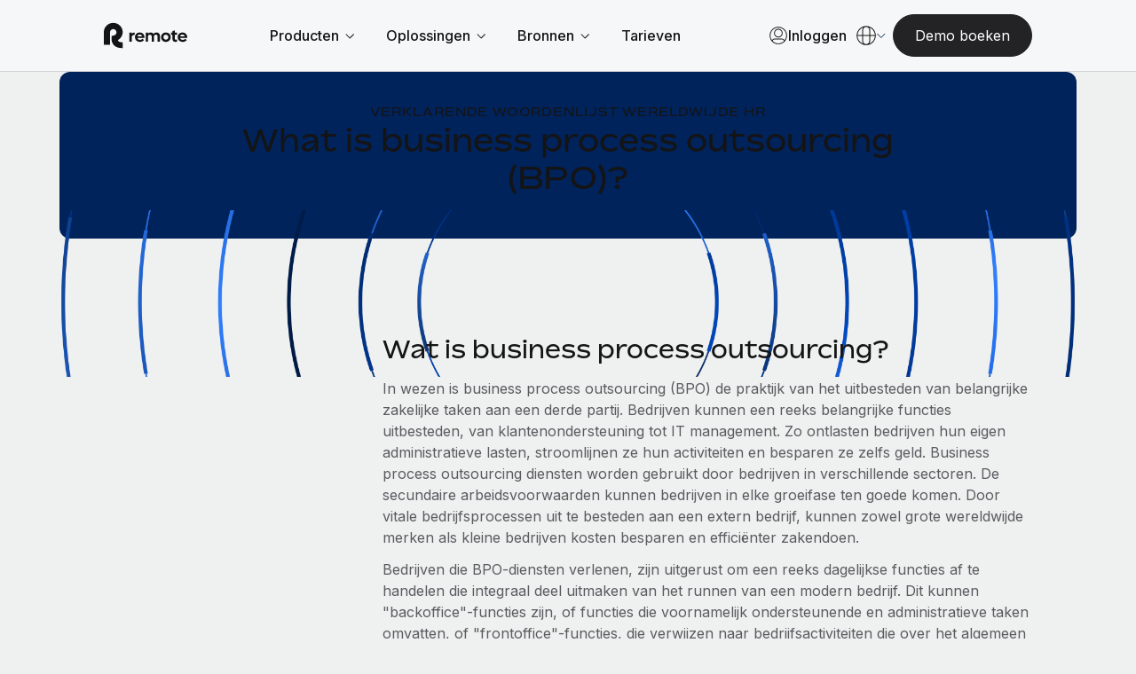

--- FILE ---
content_type: text/html; charset=UTF-8
request_url: https://remote.com/nl-be/bronnen/hr-woordenlijst/business-process-outsourcing
body_size: 30308
content:
<!doctype html><html lang="nl-be"><head> 
    <meta charset="utf-8">
    <meta http-equiv="content-language" content="nl-be">
    <meta name="robots" content="max-image-preview:large">
    <title>What is business process outsourcing (BPO)?</title>
    <link rel="shortcut icon" href="https://remote.com/hubfs/Logo%20Symbol%20Blue.png">
    <meta name="description" content="Business process outsourcing (BPO) is het uitbesteden van belangrijke bedrijfstaken aan derden. Bedrijven kunnen met BPO efficiënter, productiever en winstgevender worden.">
    
    <link rel="alternate" hreflang="x-default" href="https://remote.com/resources/hr-glossary/business-process-outsourcing-bpo">

    
    
    
      
    
    
    
    
    
    
    
    <meta name="viewport" content="width=device-width, initial-scale=1">

    
    <meta property="og:description" content="Business process outsourcing (BPO) is het uitbesteden van belangrijke bedrijfstaken aan derden. Bedrijven kunnen met BPO efficiënter, productiever en winstgevender worden.">
    <meta property="og:title" content="What is business process outsourcing (BPO)?">
    <meta name="twitter:description" content="Business process outsourcing (BPO) is het uitbesteden van belangrijke bedrijfstaken aan derden. Bedrijven kunnen met BPO efficiënter, productiever en winstgevender worden.">
    <meta name="twitter:title" content="What is business process outsourcing (BPO)?">

    

    

    <style>
a.cta_button{-moz-box-sizing:content-box !important;-webkit-box-sizing:content-box !important;box-sizing:content-box !important;vertical-align:middle}.hs-breadcrumb-menu{list-style-type:none;margin:0px 0px 0px 0px;padding:0px 0px 0px 0px}.hs-breadcrumb-menu-item{float:left;padding:10px 0px 10px 10px}.hs-breadcrumb-menu-divider:before{content:'›';padding-left:10px}.hs-featured-image-link{border:0}.hs-featured-image{float:right;margin:0 0 20px 20px;max-width:50%}@media (max-width: 568px){.hs-featured-image{float:none;margin:0;width:100%;max-width:100%}}.hs-screen-reader-text{clip:rect(1px, 1px, 1px, 1px);height:1px;overflow:hidden;position:absolute !important;width:1px}
</style>

<link rel="stylesheet" href="https://remote.com/hubfs/hub_generated/template_assets/1/185841024418/1769104018716/template_main.min.css">
<link rel="stylesheet" href="https://remote.com/hubfs/hub_generated/template_assets/1/185841024415/1769104021355/template_blog.min.css">
<link rel="stylesheet" href="https://remote.com/hubfs/hub_generated/template_assets/1/185840925278/1769104015957/template_theme-overrides.min.css">
<link rel="stylesheet" href="https://remote.com/hubfs/hub_generated/template_assets/1/185976385690/1769104011863/template_theme-macros.min.css">
<link rel="stylesheet" href="https://remote.com/hubfs/hub_generated/template_assets/1/186438228239/1769104013155/template_cookie-control.min.css">
<link rel="stylesheet" href="https://remote.com/hubfs/hub_generated/template_assets/1/188532230167/1769104019676/template_swiper-bundle.min.css">

<style>
  
  
  
  
  
  

  
  

  .header .theme-header .union .atom a svg path {
    fill: #003284;
  }

  .header .theme-header .nav-links a.menu-link:not(.active),
  .header .theme-header .menu-toggle .text/*,
  .theme-header .header-ctas a,
  .header .theme-header .lang-ctas .shaped-ctas a*/ {
    color: #003284;
  }

  @media (min-width: 1181px){
    .header .theme-header .lang-ctas .shaped-ctas a {
      color: #003284;
    }
  }

  .header .theme-header .nav-links li a.active,
  .header .theme-header .nav-links a.menu-link.child-active:after,
  .header .theme-header .language-switcher a:hover, 
  .header .theme-header .language-switcher a.active,
  .header .theme-header .menu-toggle .toggle span/*,
  .theme-header .language-switcher .switcher-button .switcher-top:before,
  .theme-header .language-switcher a.active, .theme-header .language-switcher a:hover*/ {
    background: #003284;
  }
  .header .theme-header .nav-links li a.active:hover {
    opacity: 0.8;
  }

  .header .theme-header .nav-links li a:not(.mega-menu-link):not(.active):not(.mmh-link):hover,
  .header .theme-header:not(.homepage) .union .atom a:hover,
  /*.theme-header .header-ctas a:before,*/
  .header .theme-header .lang-ctas .shaped-ctas a:before {
    background: #9BC1FF;
  }
  @media (max-width: 1180px){
    .header .theme-header .language-switcher .switcher-button .switcher-top {
      color: #003284;
    }
    .header .theme-header .language-switcher .switcher-button .switcher-top svg path {
      stroke: #003284;
    }
  }

  .footer-top .footer-top-main .footer-col ul li.active a,
  .footer-top .footer-top-main .footer-col ul li a:hover {
    color: #00235C;
  }
  .footer-container-wrapper .footer {
    background: #00235C;
  }
  

  
</style>

<link rel="stylesheet" href="https://remote.com/hubfs/hub_generated/module_assets/1/192342309909/1769006119157/module_Remote_-_Header_V2.min.css">
<link rel="stylesheet" href="https://remote.com/hubfs/hub_generated/module_assets/1/198427671682/1767969640285/module_Remote_-_Popup_Forms.min.css">
<link rel="stylesheet" href="https://remote.com/hubfs/hub_generated/module_assets/1/185999830702/1764604767801/module_Remote_-_Hero.min.css">
<link rel="stylesheet" href="https://remote.com/hubfs/hub_generated/module_assets/1/189300415410/1747677595095/module_Remote_-_Blog_Badges_-_Global.min.css">
<link rel="stylesheet" href="https://remote.com/hubfs/hub_generated/module_assets/1/186028670241/1744378865815/module_Remote_-_Global_Footer.min.css">

<style>
  #hs_cos_wrapper_footer-module-2 .footer {
  background:#141415;
  padding-top:52px;
  padding-bottom:60px;
}

</style>

<style>
@font-face {
  font-family: "Bossa";
  src: url("https://remote.com/hubfs/Bossa-Medium-3.css") format("css"),url("https://remote.com/hubfs/Bossa-Medium-4.eot") format("eot"),url("https://remote.com/hubfs/Bossa-Medium-3.html") format("html"),url("https://remote.com/hubfs/Bossa-Medium-4.otf") format("opentype"),url("https://remote.com/hubfs/Bossa-Medium-4.svg") format("svg"),url("https://remote.com/hubfs/Bossa-Medium-4.ttf") format("truetype"),url("https://remote.com/hubfs/Bossa-Medium-4.woff") format("woff"),url("https://remote.com/hubfs/Bossa-Medium-3.woff2") format("woff2"),url("https://remote.com/hubfs/Bossa-Regular-3.css") format("css");
  font-display: swap;
  font-weight: 500;
}

@font-face {
  font-family: "Bossa";
  src: url("https://remote.com/hubfs/Bossa-Bold-3.css") format("css"),url("https://remote.com/hubfs/Bossa-Bold-4.eot") format("eot"),url("https://remote.com/hubfs/Bossa-Bold-3.html") format("html"),url("https://remote.com/hubfs/Bossa-Bold-4.otf") format("opentype"),url("https://remote.com/hubfs/Bossa-Bold-4.svg") format("svg"),url("https://remote.com/hubfs/Bossa-Bold-4.ttf") format("truetype"),url("https://remote.com/hubfs/Bossa-Bold-4.woff") format("woff"),url("https://remote.com/hubfs/Bossa-Bold-3.woff2") format("woff2");
  font-display: swap;
  font-weight: 700;
}

@font-face {
  font-family: "Bossa";
  src: url("https://remote.com/hubfs/Bossa-Black-3.css") format("css"),url("https://remote.com/hubfs/Bossa-Black-4.eot") format("eot"),url("https://remote.com/hubfs/Bossa-Black-3.html") format("html"),url("https://remote.com/hubfs/Bossa-Black-4.otf") format("opentype"),url("https://remote.com/hubfs/Bossa-Black-4.svg") format("svg"),url("https://remote.com/hubfs/Bossa-Black-4.ttf") format("truetype"),url("https://remote.com/hubfs/Bossa-Black-4.woff") format("woff"),url("https://remote.com/hubfs/Bossa-Black-3.woff2") format("woff2");
  font-display: swap;
  font-weight: 900;
}

@font-face {
  font-family: "Bossa";
  src: url("https://remote.com/hubfs/Bossa-Light-3.css") format("css"),url("https://remote.com/hubfs/Bossa-Light-4.eot") format("eot"),url("https://remote.com/hubfs/Bossa-Light-3.html") format("html"),url("https://remote.com/hubfs/Bossa-Light-4.otf") format("opentype"),url("https://remote.com/hubfs/Bossa-Light-4.svg") format("svg"),url("https://remote.com/hubfs/Bossa-Light-4.ttf") format("truetype"),url("https://remote.com/hubfs/Bossa-Light-4.woff") format("woff"),url("https://remote.com/hubfs/Bossa-Light-3.woff2") format("woff2");
  font-display: swap;
  font-weight: 300;
}

@font-face {
  font-family: "Bossa";
  src: url("https://remote.com/hubfs/Bossa-Regular-1.eot") format("eot"),url("https://remote.com/hubfs/Bossa-Regular-3.html") format("html"),url("https://remote.com/hubfs/Bossa-Regular-1.otf") format("opentype"),url("https://remote.com/hubfs/Bossa-Regular-1.svg") format("svg"),url("https://remote.com/hubfs/Bossa-Regular-1.ttf") format("truetype"),url("https://remote.com/hubfs/Bossa-Regular-4.woff") format("woff"),url("https://remote.com/hubfs/Bossa-Regular-3.woff2") format("woff2");
  font-display: swap;
  font-weight: 400;
}
</style>

<!-- Editor Styles -->
<style id="hs_editor_style" type="text/css">
.footer-row-0-force-full-width-section > .row-fluid {
  max-width: none !important;
}
/* HubSpot Styles (default) */
.footer-column-1-padding {
  padding-top: 0px !important;
  padding-bottom: 0px !important;
  padding-left: 0px !important;
  padding-right: 0px !important;
}
</style>
<style>
  @font-face {
    font-family: "Inter";
    font-weight: 400;
    font-style: normal;
    font-display: swap;
    src: url("/_hcms/googlefonts/Inter/regular.woff2") format("woff2"), url("/_hcms/googlefonts/Inter/regular.woff") format("woff");
  }
  @font-face {
    font-family: "Inter";
    font-weight: 700;
    font-style: normal;
    font-display: swap;
    src: url("/_hcms/googlefonts/Inter/700.woff2") format("woff2"), url("/_hcms/googlefonts/Inter/700.woff") format("woff");
  }
</style>

    <script type="application/ld+json">
{
  "mainEntityOfPage" : {
    "@type" : "WebPage",
    "@id" : "https://remote.com/nl-be/bronnen/hr-woordenlijst/business-process-outsourcing"
  },
  "author" : {
    "name" : "Remote",
    "url" : "https://remote.com/nl-be/bronnen/hr-woordenlijst/author/remote",
    "@type" : "Person"
  },
  "headline" : "What is business process outsourcing (BPO)?",
  "datePublished" : "2025-06-06T12:52:35.000Z",
  "dateModified" : "2025-06-06T12:52:35.824Z",
  "publisher" : {
    "name" : "Remote",
    "logo" : {
      "url" : "https://remote.com/hubfs/Remote%202025/remote.svg",
      "@type" : "ImageObject"
    },
    "@type" : "Organization"
  },
  "@context" : "https://schema.org",
  "@type" : "BlogPosting"
}
</script>



    
<!--  Added by GoogleTagManager integration -->
<script>
var _hsp = window._hsp = window._hsp || [];
window.dataLayer = window.dataLayer || [];
function gtag(){dataLayer.push(arguments);}

var useGoogleConsentModeV2 = true;
var waitForUpdateMillis = 1000;



var hsLoadGtm = function loadGtm() {
    if(window._hsGtmLoadOnce) {
      return;
    }

    if (useGoogleConsentModeV2) {

      gtag('set','developer_id.dZTQ1Zm',true);

      gtag('consent', 'default', {
      'ad_storage': 'denied',
      'analytics_storage': 'denied',
      'ad_user_data': 'denied',
      'ad_personalization': 'denied',
      'wait_for_update': waitForUpdateMillis
      });

      _hsp.push(['useGoogleConsentModeV2'])
    }

    (function(w,d,s,l,i){w[l]=w[l]||[];w[l].push({'gtm.start':
    new Date().getTime(),event:'gtm.js'});var f=d.getElementsByTagName(s)[0],
    j=d.createElement(s),dl=l!='dataLayer'?'&l='+l:'';j.async=true;j.src=
    'https://www.googletagmanager.com/gtm.js?id='+i+dl;f.parentNode.insertBefore(j,f);
    })(window,document,'script','dataLayer','GTM-NV59DG93');

    window._hsGtmLoadOnce = true;
};

_hsp.push(['addPrivacyConsentListener', function(consent){
  if(consent.allowed || (consent.categories && consent.categories.analytics)){
    hsLoadGtm();
  }
}]);

</script>

<!-- /Added by GoogleTagManager integration -->


<script type="text/javascript" src="https://try.abtasty.com/055963f7f1dc47639f13aefee035c0ec.js"></script>



<meta name="google-site-verification" content="jlbogS4xbacPVgsu65LhGq-unaeEfp0akfSuxgJKuGc">
<meta property="og:url" content="https://remote.com/nl-be/bronnen/hr-woordenlijst/business-process-outsourcing">
<meta name="twitter:card" content="summary">

<link rel="canonical" href="https://remote.com/nl-be/bronnen/hr-woordenlijst/business-process-outsourcing">

<meta property="og:type" content="article">
<link rel="alternate" type="application/rss+xml" href="https://remote.com/nl-be/bronnen/hr-woordenlijst/rss.xml">
<meta name="twitter:domain" content="remote.com">
<script src="//platform.linkedin.com/in.js" type="text/javascript">
    lang: nl_NL
</script>

<meta http-equiv="content-language" content="nl-be">
<link rel="alternate" hreflang="de-at" href="https://remote.com/de-at/ressourcen/hr-glossar/business-process-outsourcing-bpo">
<link rel="alternate" hreflang="de-ch" href="https://remote.com/de-ch/ressourcen/hr-glossar/business-process-outsourcing-bpo">
<link rel="alternate" hreflang="de-de" href="https://remote.com/de-de/ressourcen/hr-glossar/business-process-outsourcing-bpo">
<link rel="alternate" hreflang="en-au" href="https://remote.com/en-au/resources/hr-glossary/business-process-outsourcing-bpo">
<link rel="alternate" hreflang="en-ca" href="https://remote.com/en-ca/resources/hr-glossary/business-process-outsourcing-bpo">
<link rel="alternate" hreflang="en-gb" href="https://remote.com/en-gb/resources/hr-glossary/business-process-outsourcing-bpo">
<link rel="alternate" hreflang="en-hk" href="https://remote.com/en-hk/resources/hr-glossary/business-process-outsourcing-bpo">
<link rel="alternate" hreflang="en-ie" href="https://remote.com/en-ie/resources/hr-glossary/business-process-outsourcing-bpo">
<link rel="alternate" hreflang="en-in" href="https://remote.com/en-in/resources/hr-glossary/business-process-outsourcing-bpo">
<link rel="alternate" hreflang="en-nz" href="https://remote.com/en-nz/resources/hr-glossary/business-process-outsourcing-bpo">
<link rel="alternate" hreflang="en-ph" href="https://remote.com/en-ph/resources/hr-glossary/business-process-outsourcing-bpo">
<link rel="alternate" hreflang="en-sg" href="https://remote.com/en-sg/resources/hr-glossary/business-process-outsourcing-bpo">
<link rel="alternate" hreflang="en-us" href="https://remote.com/resources/hr-glossary/business-process-outsourcing-bpo">
<link rel="alternate" hreflang="en-za" href="https://remote.com/en-za/resources/hr-glossary/business-process-outsourcing-bpo">
<link rel="alternate" hreflang="es-es" href="https://remote.com/es-es/recursos/glosario-rrhh/externalizacion-procesos-empresariales-bpo">
<link rel="alternate" hreflang="fr-be" href="https://remote.com/fr-be/ressources/glossaire-rh/externalisation-processus-entreprise-bpo">
<link rel="alternate" hreflang="fr-ch" href="https://remote.com/fr-ch/ressources/glossaire-rh/externalisation-processus-entreprise-bpo">
<link rel="alternate" hreflang="fr-fr" href="https://remote.com/fr-fr/ressources/glossaire-rh/externalisation-processus-entreprise-bpo">
<link rel="alternate" hreflang="ja-jp" href="https://remote.com/ja-jp/resources/hr-glossary/business-process-outsourcing-bpo">
<link rel="alternate" hreflang="ko-kr" href="https://remote.com/ko-kr/resources/hr-glossary/business-process-outsourcing-bpo">
<link rel="alternate" hreflang="nl-be" href="https://remote.com/nl-be/bronnen/hr-woordenlijst/business-process-outsourcing">
<link rel="alternate" hreflang="nl-nl" href="https://remote.com/nl-nl/bronnen/hr-woordenlijst/business-process-outsourcing">






    <script src="https://cdnjs.cloudflare.com/ajax/libs/jquery/3.7.1/jquery.min.js"></script>
    <link href="https://cdn.jsdelivr.net/npm/select2@4.1.0-rc.0/dist/css/select2.min.css" rel="stylesheet">
    
    <script type="text/javascript" id="deferred-script">
      !function() {
        "use strict";
        window.RudderSnippetVersion = "3.0.60";
        var e = "rudderanalytics";
        window[e] || (window[e] = []);
        var rudderanalytics = window[e];

        if (Array.isArray(rudderanalytics)) {
          if (true === rudderanalytics.snippetExecuted && window.console && console.error) {
            console.error("RudderStack JavaScript SDK snippet included more than once.");
          } else {
            rudderanalytics.snippetExecuted = true;
            window.rudderAnalyticsBuildType = "legacy";
            var sdkBaseUrl = "https://cdn.rudderlabs.com";
            var sdkVersion = "v3";
            var sdkFileName = "rsa.min.js";
            var scriptLoadingMode = "async";
            var r = ["setDefaultInstanceKey", "load", "ready", "page", "track", "identify", "alias", "group", "reset", "setAnonymousId", "startSession", "endSession", "consent"];

            for (var n = 0; n < r.length; n++) {
              var t = r[n];
              rudderanalytics[t] = function(r) {
                return function() {
                  var n;
                  Array.isArray(window[e]) ? rudderanalytics.push([r].concat(Array.prototype.slice.call(arguments))) : 
                  (n = window[e][r]) == null || n.apply(window[e], arguments);
                }
              }(t);
            }

            try {
              new Function('class Test{field=()=>{};test({prop=[]}={}){return prop?(prop?.property??[...prop]):import("");}}');
              window.rudderAnalyticsBuildType = "modern";
            } catch(i) {}

            var d = document.head || document.getElementsByTagName("head")[0];
            var o = document.body || document.getElementsByTagName("body")[0];

            window.rudderAnalyticsAddScript = function(e, r, n) {
              var t = document.createElement("script");
              t.src = e;
              t.setAttribute("data-loader", "RS_JS_SDK");
              r && n && t.setAttribute(r, n);
              "async" === scriptLoadingMode ? t.async = true : "defer" === scriptLoadingMode && (t.defer = true);
              d ? d.insertBefore(t, d.firstChild) : o.insertBefore(t, o.firstChild);
            };

            window.rudderAnalyticsMount = function() {
              !function() {
                if ("undefined" == typeof globalThis) {
                  var e;
                  var r = function getGlobal() {
                    return "undefined" != typeof self ? self : "undefined" != typeof window ? window : null;
                  }();
                  r && Object.defineProperty(r, "globalThis", {
                    value: r,
                    configurable: true
                  });
                }
              }();

              window.rudderAnalyticsAddScript(
                "".concat(sdkBaseUrl, "/").concat(sdkVersion, "/").concat(window.rudderAnalyticsBuildType, "/").concat(sdkFileName),
                "data-rsa-write-key",
                "27KAbww1XL2iv8mk4kKxHy4XYtt"
              );
            };

            "undefined" == typeof Promise || "undefined" == typeof globalThis ? 
              window.rudderAnalyticsAddScript("https://polyfill-fastly.io/v3/polyfill.min.js?version=3.111.0&features=Symbol%2CPromise&callback=rudderAnalyticsMount") : 
              window.rudderAnalyticsMount();

            var loadOptions = {
              useServerSideCookies: true,
              integrations: { All: true },
              storage: {
                type: 'localStorage',
              },
              consentManagement: {
                enabled: true,
                provider: 'custom',
              },
              preConsent: {
                enabled: true,
                storage: {
                  strategy: 'none',
                },
                events: {
                  delivery: 'buffer',
                },
              },
            };
            rudderanalytics.load("27KAbww1XL2iv8mk4kKxHy4XYtt", "https://remote-dataplane.rudderstack.com", loadOptions);
            //console.log("RSA Loaded");
          }
        }
      }();
      
      var consentConfig = {
          consentManagement: {
            allowedConsentIds: [],
            deniedConsentIds: ['analytics'],
          },
          trackConsent: true,
          discardPreConsentEvents: true,
          storage: {
            type: 'none',
          },
        };
      rudderanalytics.consent(consentConfig);
      //console.log("RSA Consent denied by default");
      rudderanalytics.page();
      window.dataLayer = window.dataLayer || [];
      window.dataLayer.push({
        'event': 'rudderstackReady',
        'rsAnalyticsInstance': rudderanalytics,
        'rsStatus': 'ready',
        'rsConsent': 'denied',
      });
      rudderanalytics.ready(() => {
        //console.log("RSA Ready");
      });
    </script>

    <!-- TrustBox script -->
    <script type="text/javascript" src="//widget.trustpilot.com/bootstrap/v5/tp.widget.bootstrap.min.js" async></script>
    <!-- End TrustBox script -->
    
    
				<meta property="og:image" content="https://remote.com/hubfs/Remote%20Website%20-%202025/Remote%20Logos/default-social-share.png">
        <meta name="twitter:image" content="https://remote.com/hubfs/Remote%20Website%20-%202025/Remote%20Logos/default-social-share.png">
		
    
  <meta name="generator" content="HubSpot"></head>
  <body>
<!--  Added by GoogleTagManager integration -->
<noscript><iframe src="https://www.googletagmanager.com/ns.html?id=GTM-NV59DG93" height="0" width="0" style="display:none;visibility:hidden"></iframe></noscript>

<!-- /Added by GoogleTagManager integration -->

    
    <div class="body-wrapper new-blog-post-page   hs-content-id-191060614457 hs-blog-post hs-blog-id-190969356669">
      
      <div id="hs_cos_wrapper_module_17400550780178" class="hs_cos_wrapper hs_cos_wrapper_widget hs_cos_wrapper_type_module" style="" data-hs-cos-general-type="widget" data-hs-cos-type="module"></div>
      
      
      
      
      
      
      
      <div id="hs_cos_wrapper_module_17418773190092" class="hs_cos_wrapper hs_cos_wrapper_widget hs_cos_wrapper_type_module" style="" data-hs-cos-general-type="widget" data-hs-cos-type="module"></div>
      
      
      
      <div data-global-resource-path="Themes/Remote 2025/templates/partials/header-top-area.html"><div class="header-top-area">

  <div class="container-fluid">
<div class="row-fluid-wrapper">
<div class="row-fluid">
<div class="span12 widget-span widget-type-cell " style="" data-widget-type="cell" data-x="0" data-w="12">

</div><!--end widget-span -->
</div>
</div>
</div>

</div></div>
      
      <div class="header-container-wrapper">
      
        <div data-global-resource-path="Themes/Remote 2025/templates/partials/header-v2.html"><header class="header">
 
  
  
  
  <div class="container-fluid content-wrapper">
<div class="row-fluid-wrapper">
<div class="row-fluid">
<div class="span12 widget-span widget-type-cell " style="" data-widget-type="cell" data-x="0" data-w="12">

</div><!--end widget-span -->
</div>
</div>
</div>
 
  
  <div id="hs_cos_wrapper_module_173888565851416" class="hs_cos_wrapper hs_cos_wrapper_widget hs_cos_wrapper_type_module" style="" data-hs-cos-general-type="widget" data-hs-cos-type="module">



<div class="topset" style="display: none;">
  

  
  

    

  

  
  
  
  
  
  
  
  
  
  
  
  
  
  
  
  
  
  
  
  
  
  
  
  
  
  
  

</div>


<div class="theme-header-v2 module_173888565851416"> 
  <div class="theme-container">
    <div class="header-rows">

      <div class="header-row mobile">

        <div class="header-col logo-col">
          
          <a href="https://remote.com/nl-be" aria-label="Visit Remote.com">
            
            
            
            
            
            <img src="https://remote.com/hubfs/remote-logo-1.svg" alt="remote-logo-1" loading="lazy" width="94" height="30" style="max-width: 100%; height: auto;">
          </a>
          
        </div>

        <div class="header-col cta-col">

          
          <div class="theme-buttons">
            
            
            
            
<span class="cta-wrapper macro-2025 layout-custom-cta module_173888565851416-1">

  

  <span class="normal-cta-wrapper layout-boxed">

    

    
    

    <a href="" class="theme-btn mobile Navbar_Book demo CTA no-icon btn--light button boxed header-book-demo-popup" rel="nofollow" aria-label="Demo boeken">

      
      <span class="btn-text mobile Navbar_Book demo CTA">Demo boeken</span>
      


      

    </a> 
  </span>

  

  <style>
    .cta-wrapper.module_173888565851416-1 a {
      display: inline-flex;
      align-items: center;
      justify-content: center;
      transition: all 0.5s ease;
      column-gap: 4px;
    }
    .cta-wrapper.module_173888565851416-1 a.button {
      text-decoration: none;
    }
    .cta-wrapper.module_173888565851416-1 a .svg-icon {
      width: 24px;
      height: 24px;
      padding: 5px;
      display: inline-flex;
      align-items: center;
      justify-content: center;
      line-height: 0;
      /* margin-top: -2px; */
    }
    /* .cta-wrapper.module_173888565851416-1 a.no-icon.icon, */
    .cta-wrapper.module_173888565851416-1 a.icon .btn-text {
      display: none;
    }
    .cta-wrapper.module_173888565851416-1 a.down .svg-icon {
      transform: rotate(90deg);
      padding-left: 4px;
    }
    .cta-wrapper.module_173888565851416-1 a.icon .svg-icon {
      padding: 0;
      width: 6px;
      height: 29px;
    }
    @media (max-width: 1919.9px) { 
      .cta-wrapper.module_173888565851416-1 a.icon .svg-icon {
        height: 26px;
      }
    }
    @media (max-width: 959.9px) { 
      .cta-wrapper.module_173888565851416-1 a.icon .svg-icon {
        height: 23px;
      }
    }

    
  </style>

</span>

          </div>
          

          <div class="menu-toggle mobile Navbar_Menu open ">
            <div class="toggle">
              <span></span>
              <span></span>
              <span></span>
            </div>
          </div>

        </div>

      </div>

      <div class="header-row desktop">

        <div class="header-col logo-col">
          
          <a href="https://remote.com/nl-be" aria-label="Visit Remote.com">
            
            
            
            
            
            <img src="https://remote.com/hubfs/remote-logo-1.svg" alt="remote-logo-1" loading="lazy" width="94" height="30" style="max-width: 100%; height: auto;">
          </a>
          
        </div>

        <div class="header-col nav-col">

          
          <nav class="navbar">
            <ul class="nav-links">

              
              <li class="link-container mobile-link">
                <a class="menu-link Navbar_Home" href="https://remote.com/nl-be">Home</a>
              </li>
              

              
               

              <li class="link-container">
                
                
                <a class="menu-link Navbar 1 has-mega-menu" data-unique-id="" href="">
                  <span class="title Navbar 1">
                    Producten
                  </span>
                  
                  <span class="chevron Navbar 1">
                    <svg xmlns="http://www.w3.org/2000/svg" width="10" height="7" viewbox="0 0 10 7" fill="none">
                      <path d="M9.63973 1.00024L5.2144 5.42558L0.789062 1.00024" stroke="#141415" stroke-width="1.00004" />
                    </svg>
                  </span>
                  
                </a>

                
                <div class="mega-menu">
                  <div class="mega-menu-container">
                    <div class="theme-container">

                      <div class="mega-menu-row">

                        <div class="mega-menu-col mega-menu-columns left">
                          <div class="scroll-content">

                            
                            
                            <div class="mmc-row col-3 Navbar 1_Left Mega Menu 1_menu">

                              
                              <span class="menu-heading Navbar 1_Left Mega Menu 1_menu Payroll">Payroll</span>
                              

                              
                              

                              <div class="mmc-col">
                                
                                

                                <a class="mega-menu-link with-icon Navbar 1_Left Mega Menu 1_menu link 1 Navbar 1_Left Mega Menu 1_menu Payroll" data-unique-id="" href="https://remote.com/nl-be/global-hr/global-payroll">

                                  
                                  <span class="icon">
                                    
                                    
                                    
                                    
                                    
                                    <img src="https://remote.com/hubfs/Remote%20Website%20-%202025/(Approved)%20Icons/Icons%2024/Global-Payroll-icon-product_24.svg" alt="Global-Payroll-icon-product_24" loading="lazy" width="24" height="24" style="max-width: 100%; height: auto;">
                                  </span>
                                  

                                  <span class="text-area Navbar 1_Left Mega Menu 1_menu link 1 Navbar 1_Left Mega Menu 1_menu Payroll">
                                    <span class="title-area Navbar 1_Left Mega Menu 1_menu link 1 Navbar 1_Left Mega Menu 1_menu Payroll">
                                      <span class="title Navbar 1_Left Mega Menu 1_menu link 1 Navbar 1_Left Mega Menu 1_menu Payroll">
                                        Payroll
                                        
                                        
<span class="arrow-icon">
  <svg width="15" height="15" viewbox="0 0 15 15" fill="none" xmlns="http://www.w3.org/2000/svg">
    <path d="M13.71 7.73047H0" stroke="#0564FF" />
    <path d="M6.84961 0.869141C8.38961 3.54914 13.7096 7.72914 13.7096 7.72914C13.7096 7.72914 8.38961 11.9091 6.84961 14.5891" stroke="#0564FF" />
  </svg>
</span>

                                      </span>

                                    </span>

                                    
                                    
                                    <span class="description Navbar 1_Left Mega Menu 1_menu link 1 Navbar 1_Left Mega Menu 1_menu Payroll">Eenvoudig je payroll uitvoeren</span>
                                    
                                    

                                  </span>

                                </a>
                              </div>

                              
                              

                              <div class="mmc-col">
                                
                                

                                <a class="mega-menu-link with-icon Navbar 1_Left Mega Menu 1_menu link 2 Navbar 1_Left Mega Menu 1_menu Payroll" data-unique-id="" href="https://remote.com/nl-be/global-hr/employer-of-record">

                                  
                                  <span class="icon">
                                    
                                    
                                    
                                    
                                    
                                    <img src="https://remote.com/hubfs/Remote%20Website%20-%202025/(Approved)%20Icons/Icons%2024/Employer-of-Record-EOR-icon-product_24.svg" alt="Employer-of-Record-EOR-icon-product_24" loading="lazy" width="24" height="24" style="max-width: 100%; height: auto;">
                                  </span>
                                  

                                  <span class="text-area Navbar 1_Left Mega Menu 1_menu link 2 Navbar 1_Left Mega Menu 1_menu Payroll">
                                    <span class="title-area Navbar 1_Left Mega Menu 1_menu link 2 Navbar 1_Left Mega Menu 1_menu Payroll">
                                      <span class="title Navbar 1_Left Mega Menu 1_menu link 2 Navbar 1_Left Mega Menu 1_menu Payroll">
                                        Employer of Record
                                        
                                        
<span class="arrow-icon">
  <svg width="15" height="15" viewbox="0 0 15 15" fill="none" xmlns="http://www.w3.org/2000/svg">
    <path d="M13.71 7.73047H0" stroke="#0564FF" />
    <path d="M6.84961 0.869141C8.38961 3.54914 13.7096 7.72914 13.7096 7.72914C13.7096 7.72914 8.38961 11.9091 6.84961 14.5891" stroke="#0564FF" />
  </svg>
</span>

                                      </span>

                                    </span>

                                    
                                    
                                    <span class="description Navbar 1_Left Mega Menu 1_menu link 2 Navbar 1_Left Mega Menu 1_menu Payroll">Internationaal uitbreiden zonder kosten voor entiteiten</span>
                                    
                                    

                                  </span>

                                </a>
                              </div>

                              
                              

                              <div class="mmc-col">
                                
                                

                                <a class="mega-menu-link with-icon Navbar 1_Left Mega Menu 1_menu link 3 Navbar 1_Left Mega Menu 1_menu Payroll" data-unique-id="" href="https://remote.com/nl-be/global-hr/contractor-of-record">

                                  
                                  <span class="icon">
                                    
                                    
                                    
                                    
                                    
                                    <img src="https://remote.com/hubfs/Remote%20Website%20-%202025/(Approved)%20Icons/Icons%2024/Contractor-of-Record-COR-icon-product_24.svg" alt="Contractor-of-Record-COR-icon-product_24" loading="lazy" width="24" height="24" style="max-width: 100%; height: auto;">
                                  </span>
                                  

                                  <span class="text-area Navbar 1_Left Mega Menu 1_menu link 3 Navbar 1_Left Mega Menu 1_menu Payroll">
                                    <span class="title-area Navbar 1_Left Mega Menu 1_menu link 3 Navbar 1_Left Mega Menu 1_menu Payroll">
                                      <span class="title Navbar 1_Left Mega Menu 1_menu link 3 Navbar 1_Left Mega Menu 1_menu Payroll">
                                        Contractor of Record
                                        
                                        
<span class="arrow-icon">
  <svg width="15" height="15" viewbox="0 0 15 15" fill="none" xmlns="http://www.w3.org/2000/svg">
    <path d="M13.71 7.73047H0" stroke="#0564FF" />
    <path d="M6.84961 0.869141C8.38961 3.54914 13.7096 7.72914 13.7096 7.72914C13.7096 7.72914 8.38961 11.9091 6.84961 14.5891" stroke="#0564FF" />
  </svg>
</span>

                                      </span>

                                    </span>

                                    
                                    
                                    <span class="description Navbar 1_Left Mega Menu 1_menu link 3 Navbar 1_Left Mega Menu 1_menu Payroll">Internationale zzp'ers compliant aannemen</span>
                                    
                                    

                                  </span>

                                </a>
                              </div>

                              
                              

                              <div class="mmc-col">
                                
                                

                                <a class="mega-menu-link with-icon Navbar 1_Left Mega Menu 1_menu link 4 Navbar 1_Left Mega Menu 1_menu Payroll" data-unique-id="" href="https://remote.com/nl-be/global-hr/contractor-management">

                                  
                                  <span class="icon">
                                    
                                    
                                    
                                    
                                    
                                    <img src="https://remote.com/hubfs/Remote%20Website%20-%202025/(Approved)%20Icons/Icons%2024/Contractor-management-icon-product_24.svg" alt="Contractor-management-icon-product_24" loading="lazy" width="24" height="24" style="max-width: 100%; height: auto;">
                                  </span>
                                  

                                  <span class="text-area Navbar 1_Left Mega Menu 1_menu link 4 Navbar 1_Left Mega Menu 1_menu Payroll">
                                    <span class="title-area Navbar 1_Left Mega Menu 1_menu link 4 Navbar 1_Left Mega Menu 1_menu Payroll">
                                      <span class="title Navbar 1_Left Mega Menu 1_menu link 4 Navbar 1_Left Mega Menu 1_menu Payroll">
                                        Contractor Management
                                        
                                        
<span class="arrow-icon">
  <svg width="15" height="15" viewbox="0 0 15 15" fill="none" xmlns="http://www.w3.org/2000/svg">
    <path d="M13.71 7.73047H0" stroke="#0564FF" />
    <path d="M6.84961 0.869141C8.38961 3.54914 13.7096 7.72914 13.7096 7.72914C13.7096 7.72914 8.38961 11.9091 6.84961 14.5891" stroke="#0564FF" />
  </svg>
</span>

                                      </span>

                                    </span>

                                    
                                    
                                    <span class="description Navbar 1_Left Mega Menu 1_menu link 4 Navbar 1_Left Mega Menu 1_menu Payroll">Wereldwijd zzp'ers onboarden en beheren</span>
                                    
                                    

                                  </span>

                                </a>
                              </div>

                              
                              

                              <div class="mmc-col">
                                
                                

                                <a class="mega-menu-link with-icon Navbar 1_Left Mega Menu 1_menu link 5 Navbar 1_Left Mega Menu 1_menu Payroll" data-unique-id="" href="https://remote.com/nl-be/global-hr/professional-employer-organization">

                                  
                                  <span class="icon">
                                    
                                    
                                    
                                    
                                    
                                    <img src="https://remote.com/hubfs/Remote%20Website%20-%202025/(Approved)%20Icons/Icons%2024/PEO-icon-product_24.svg" alt="PEO-icon-product_24" loading="lazy" width="24" height="24" style="max-width: 100%; height: auto;">
                                  </span>
                                  

                                  <span class="text-area Navbar 1_Left Mega Menu 1_menu link 5 Navbar 1_Left Mega Menu 1_menu Payroll">
                                    <span class="title-area Navbar 1_Left Mega Menu 1_menu link 5 Navbar 1_Left Mega Menu 1_menu Payroll">
                                      <span class="title Navbar 1_Left Mega Menu 1_menu link 5 Navbar 1_Left Mega Menu 1_menu Payroll">
                                        PEO
                                        
                                        
<span class="arrow-icon">
  <svg width="15" height="15" viewbox="0 0 15 15" fill="none" xmlns="http://www.w3.org/2000/svg">
    <path d="M13.71 7.73047H0" stroke="#0564FF" />
    <path d="M6.84961 0.869141C8.38961 3.54914 13.7096 7.72914 13.7096 7.72914C13.7096 7.72914 8.38961 11.9091 6.84961 14.5891" stroke="#0564FF" />
  </svg>
</span>

                                      </span>

                                    </span>

                                    
                                    
                                    <span class="description Navbar 1_Left Mega Menu 1_menu link 5 Navbar 1_Left Mega Menu 1_menu Payroll">Ingewikkelde HR-taken eenvoudig uitbesteden</span>
                                    
                                    

                                  </span>

                                </a>
                              </div>

                              

                            </div>
                            
                            
                            <div class="mmc-row col-3 Navbar 1_Left Mega Menu 2_menu">

                              
                              <span class="menu-heading Navbar 1_Left Mega Menu 2_menu HR Management">HR Management</span>
                              

                              
                              

                              <div class="mmc-col">
                                
                                

                                <a class="mega-menu-link with-icon Navbar 1_Left Mega Menu 2_menu link 1 Navbar 1_Left Mega Menu 2_menu HR Management" data-unique-id="" href="https://remote.com/nl-be/global-hr/hris-software">

                                  
                                  <span class="icon">
                                    
                                    
                                    
                                    
                                    
                                    <img src="https://remote.com/hubfs/Remote%20Website%20-%202025/(Approved)%20Icons/Icons%2024/HRIS-icon-product_24.svg" alt="HRIS-icon-product_24" loading="lazy" width="24" height="24" style="max-width: 100%; height: auto;">
                                  </span>
                                  

                                  <span class="text-area Navbar 1_Left Mega Menu 2_menu link 1 Navbar 1_Left Mega Menu 2_menu HR Management">
                                    <span class="title-area Navbar 1_Left Mega Menu 2_menu link 1 Navbar 1_Left Mega Menu 2_menu HR Management">
                                      <span class="title Navbar 1_Left Mega Menu 2_menu link 1 Navbar 1_Left Mega Menu 2_menu HR Management">
                                        HRIS
                                        
                                        
<span class="arrow-icon">
  <svg width="15" height="15" viewbox="0 0 15 15" fill="none" xmlns="http://www.w3.org/2000/svg">
    <path d="M13.71 7.73047H0" stroke="#0564FF" />
    <path d="M6.84961 0.869141C8.38961 3.54914 13.7096 7.72914 13.7096 7.72914C13.7096 7.72914 8.38961 11.9091 6.84961 14.5891" stroke="#0564FF" />
  </svg>
</span>

                                      </span>

                                    </span>

                                    
                                    
                                    <span class="description Navbar 1_Left Mega Menu 2_menu link 1 Navbar 1_Left Mega Menu 2_menu HR Management">Je HR-gegevens centraliseren en beheren</span>
                                    
                                    

                                  </span>

                                </a>
                              </div>

                              
                              

                              <div class="mmc-col">
                                
                                

                                <a class="mega-menu-link with-icon Navbar 1_Left Mega Menu 2_menu link 2 Navbar 1_Left Mega Menu 2_menu HR Management" data-unique-id="" href="https://remote.com/nl-be/global-hr/performance-management">

                                  
                                  <span class="icon">
                                    
                                    
                                    
                                    
                                    
                                    <img src="https://remote.com/hubfs/Remote%20Website%20-%202025/(Approved)%20Icons/Icons%2024/Perform-icon-product_24.svg" alt="Perform-icon-product_24" loading="lazy" width="24" height="24" style="max-width: 100%; height: auto;">
                                  </span>
                                  

                                  <span class="text-area Navbar 1_Left Mega Menu 2_menu link 2 Navbar 1_Left Mega Menu 2_menu HR Management">
                                    <span class="title-area Navbar 1_Left Mega Menu 2_menu link 2 Navbar 1_Left Mega Menu 2_menu HR Management">
                                      <span class="title Navbar 1_Left Mega Menu 2_menu link 2 Navbar 1_Left Mega Menu 2_menu HR Management">
                                        Perform
                                        
                                        
<span class="arrow-icon">
  <svg width="15" height="15" viewbox="0 0 15 15" fill="none" xmlns="http://www.w3.org/2000/svg">
    <path d="M13.71 7.73047H0" stroke="#0564FF" />
    <path d="M6.84961 0.869141C8.38961 3.54914 13.7096 7.72914 13.7096 7.72914C13.7096 7.72914 8.38961 11.9091 6.84961 14.5891" stroke="#0564FF" />
  </svg>
</span>

                                      </span>

                                    </span>

                                    
                                    
                                    <span class="description Navbar 1_Left Mega Menu 2_menu link 2 Navbar 1_Left Mega Menu 2_menu HR Management">Prestaties verbeteren en je team motiveren</span>
                                    
                                    

                                  </span>

                                </a>
                              </div>

                              
                              

                              <div class="mmc-col">
                                
                                

                                <a class="mega-menu-link with-icon Navbar 1_Left Mega Menu 2_menu link 3 Navbar 1_Left Mega Menu 2_menu HR Management" data-unique-id="" href="https://remote.com/nl-be/global-hr/internationale-secundaire-arbeidsvoorwaarden">

                                  
                                  <span class="icon">
                                    
                                    
                                    
                                    
                                    
                                    <img src="https://remote.com/hubfs/Remote%20Website%20-%202025/(Approved)%20Icons/Icons%2024/Benefits-icon-product_24.svg" alt="Benefits-icon-product_24" loading="lazy" width="24" height="24" style="max-width: 100%; height: auto;">
                                  </span>
                                  

                                  <span class="text-area Navbar 1_Left Mega Menu 2_menu link 3 Navbar 1_Left Mega Menu 2_menu HR Management">
                                    <span class="title-area Navbar 1_Left Mega Menu 2_menu link 3 Navbar 1_Left Mega Menu 2_menu HR Management">
                                      <span class="title Navbar 1_Left Mega Menu 2_menu link 3 Navbar 1_Left Mega Menu 2_menu HR Management">
                                        Secundaire arbeidsvoorwaarden
                                        
                                        
<span class="arrow-icon">
  <svg width="15" height="15" viewbox="0 0 15 15" fill="none" xmlns="http://www.w3.org/2000/svg">
    <path d="M13.71 7.73047H0" stroke="#0564FF" />
    <path d="M6.84961 0.869141C8.38961 3.54914 13.7096 7.72914 13.7096 7.72914C13.7096 7.72914 8.38961 11.9091 6.84961 14.5891" stroke="#0564FF" />
  </svg>
</span>

                                      </span>

                                    </span>

                                    
                                    
                                    <span class="description Navbar 1_Left Mega Menu 2_menu link 3 Navbar 1_Left Mega Menu 2_menu HR Management">Eenvoudig secundaire arbeidsvoorwaarden beheren</span>
                                    
                                    

                                  </span>

                                </a>
                              </div>

                              
                              

                              <div class="mmc-col">
                                
                                

                                <a class="mega-menu-link with-icon Navbar 1_Left Mega Menu 2_menu link 4 Navbar 1_Left Mega Menu 2_menu HR Management" data-unique-id="" href="https://remote.com/nl-be/global-hr/aandelenopties-bieden">

                                  
                                  <span class="icon">
                                    
                                    
                                    
                                    
                                    
                                    <img src="https://remote.com/hubfs/Remote%20Website%20-%202025/(Approved)%20Icons/Icons%2024/Equity-icon-product_24.svg" alt="Equity-icon-product_24" loading="lazy" width="24" height="24" style="max-width: 100%; height: auto;">
                                  </span>
                                  

                                  <span class="text-area Navbar 1_Left Mega Menu 2_menu link 4 Navbar 1_Left Mega Menu 2_menu HR Management">
                                    <span class="title-area Navbar 1_Left Mega Menu 2_menu link 4 Navbar 1_Left Mega Menu 2_menu HR Management">
                                      <span class="title Navbar 1_Left Mega Menu 2_menu link 4 Navbar 1_Left Mega Menu 2_menu HR Management">
                                        Equity
                                        
                                        
<span class="arrow-icon">
  <svg width="15" height="15" viewbox="0 0 15 15" fill="none" xmlns="http://www.w3.org/2000/svg">
    <path d="M13.71 7.73047H0" stroke="#0564FF" />
    <path d="M6.84961 0.869141C8.38961 3.54914 13.7096 7.72914 13.7096 7.72914C13.7096 7.72914 8.38961 11.9091 6.84961 14.5891" stroke="#0564FF" />
  </svg>
</span>

                                      </span>

                                    </span>

                                    
                                    
                                    <span class="description Navbar 1_Left Mega Menu 2_menu link 4 Navbar 1_Left Mega Menu 2_menu HR Management">Je team extra motiveren met aandelen</span>
                                    
                                    

                                  </span>

                                </a>
                              </div>

                              
                              

                              <div class="mmc-col">
                                
                                

                                <a class="mega-menu-link with-icon Navbar 1_Left Mega Menu 2_menu link 5 Navbar 1_Left Mega Menu 2_menu HR Management" data-unique-id="" href="https://remote.com/nl-be/global-hr/surveys">

                                  
                                  <span class="icon">
                                    
                                    
                                    
                                    
                                    
                                    <img src="https://remote.com/hubfs/Remote%20Website%20-%202025/(Approved)%20Icons/Icons%2024/Surveys-icon-product_24.svg" alt="Surveys-icon-product_24" loading="lazy" width="24" height="24" style="max-width: 100%; height: auto;">
                                  </span>
                                  

                                  <span class="text-area Navbar 1_Left Mega Menu 2_menu link 5 Navbar 1_Left Mega Menu 2_menu HR Management">
                                    <span class="title-area Navbar 1_Left Mega Menu 2_menu link 5 Navbar 1_Left Mega Menu 2_menu HR Management">
                                      <span class="title Navbar 1_Left Mega Menu 2_menu link 5 Navbar 1_Left Mega Menu 2_menu HR Management">
                                        Surveys
                                        
                                        <span class="badge text-extra-small Navbar 1_Left Mega Menu 2_menu link 5 Navbar 1_Left Mega Menu 2_menu HR Management" style="background: radial-gradient(85.71% 90.5% at 100.07% 52.38%, #317FFF 0%, #00B568 100%);color: #ffff;">
                                          Nieuw
                                        </span>
                                        
                                        
<span class="arrow-icon">
  <svg width="15" height="15" viewbox="0 0 15 15" fill="none" xmlns="http://www.w3.org/2000/svg">
    <path d="M13.71 7.73047H0" stroke="#0564FF" />
    <path d="M6.84961 0.869141C8.38961 3.54914 13.7096 7.72914 13.7096 7.72914C13.7096 7.72914 8.38961 11.9091 6.84961 14.5891" stroke="#0564FF" />
  </svg>
</span>

                                      </span>

                                    </span>

                                    
                                    
                                    <span class="description Navbar 1_Left Mega Menu 2_menu link 5 Navbar 1_Left Mega Menu 2_menu HR Management">Feedback verzamelen, analyseren en in actie omzetten</span>
                                    
                                    

                                  </span>

                                </a>
                              </div>

                              
                              

                              <div class="mmc-col">
                                
                                

                                <a class="mega-menu-link with-icon Navbar 1_Left Mega Menu 2_menu link 6 Navbar 1_Left Mega Menu 2_menu HR Management" data-unique-id="" href="https://remote.com/nl-nl/global-hr/salarisbeheer">

                                  
                                  <span class="icon">
                                    
                                    
                                    
                                    
                                    
                                    <img src="https://remote.com/hs-fs/hubfs/Remote%20Website%20-%202025/(Approved)%20Icons/Icons%2024/compensation-icon-product_32.webp?width=64&amp;height=64&amp;name=compensation-icon-product_32.webp" alt="compensation-icon-product_32" loading="lazy" width="64" height="64" style="max-width: 100%; height: auto;" srcset="https://remote.com/hs-fs/hubfs/Remote%20Website%20-%202025/(Approved)%20Icons/Icons%2024/compensation-icon-product_32.webp?width=32&amp;height=32&amp;name=compensation-icon-product_32.webp 32w, https://remote.com/hs-fs/hubfs/Remote%20Website%20-%202025/(Approved)%20Icons/Icons%2024/compensation-icon-product_32.webp?width=64&amp;height=64&amp;name=compensation-icon-product_32.webp 64w, https://remote.com/hs-fs/hubfs/Remote%20Website%20-%202025/(Approved)%20Icons/Icons%2024/compensation-icon-product_32.webp?width=96&amp;height=96&amp;name=compensation-icon-product_32.webp 96w, https://remote.com/hs-fs/hubfs/Remote%20Website%20-%202025/(Approved)%20Icons/Icons%2024/compensation-icon-product_32.webp?width=128&amp;height=128&amp;name=compensation-icon-product_32.webp 128w, https://remote.com/hs-fs/hubfs/Remote%20Website%20-%202025/(Approved)%20Icons/Icons%2024/compensation-icon-product_32.webp?width=160&amp;height=160&amp;name=compensation-icon-product_32.webp 160w, https://remote.com/hs-fs/hubfs/Remote%20Website%20-%202025/(Approved)%20Icons/Icons%2024/compensation-icon-product_32.webp?width=192&amp;height=192&amp;name=compensation-icon-product_32.webp 192w" sizes="(max-width: 64px) 100vw, 64px">
                                  </span>
                                  

                                  <span class="text-area Navbar 1_Left Mega Menu 2_menu link 6 Navbar 1_Left Mega Menu 2_menu HR Management">
                                    <span class="title-area Navbar 1_Left Mega Menu 2_menu link 6 Navbar 1_Left Mega Menu 2_menu HR Management">
                                      <span class="title Navbar 1_Left Mega Menu 2_menu link 6 Navbar 1_Left Mega Menu 2_menu HR Management">
                                        Compensation
                                        
                                        <span class="badge text-extra-small Navbar 1_Left Mega Menu 2_menu link 6 Navbar 1_Left Mega Menu 2_menu HR Management" style="background: #E7E8E9;color: #141415;">
                                          Binnenkort beschikbaar
                                        </span>
                                        
                                        
<span class="arrow-icon">
  <svg width="15" height="15" viewbox="0 0 15 15" fill="none" xmlns="http://www.w3.org/2000/svg">
    <path d="M13.71 7.73047H0" stroke="#0564FF" />
    <path d="M6.84961 0.869141C8.38961 3.54914 13.7096 7.72914 13.7096 7.72914C13.7096 7.72914 8.38961 11.9091 6.84961 14.5891" stroke="#0564FF" />
  </svg>
</span>

                                      </span>

                                    </span>

                                    
                                    
                                    <span class="description Navbar 1_Left Mega Menu 2_menu link 6 Navbar 1_Left Mega Menu 2_menu HR Management">Vol vertrouwen salariscycli uitvoeren</span>
                                    
                                    

                                  </span>

                                </a>
                              </div>

                              

                            </div>
                            
                            
                            <div class="mmc-row col-3 Navbar 1_Left Mega Menu 3_menu">

                              
                              <span class="menu-heading Navbar 1_Left Mega Menu 3_menu Recruit">Recruit</span>
                              

                              
                              

                              <div class="mmc-col">
                                
                                

                                <a class="mega-menu-link with-icon Navbar 1_Left Mega Menu 3_menu link 1 Navbar 1_Left Mega Menu 3_menu Recruit" data-unique-id="" href="https://remote.com/nl-be/global-hr/recruit">

                                  
                                  <span class="icon">
                                    
                                    
                                    
                                    
                                    
                                    <img src="https://remote.com/hubfs/Remote%20Website%20-%202025/(Approved)%20Icons/Icons%2024/Recruit-icon-product_24.svg" alt="Recruit-icon-product_24" loading="lazy" width="24" height="24" style="max-width: 100%; height: auto;">
                                  </span>
                                  

                                  <span class="text-area Navbar 1_Left Mega Menu 3_menu link 1 Navbar 1_Left Mega Menu 3_menu Recruit">
                                    <span class="title-area Navbar 1_Left Mega Menu 3_menu link 1 Navbar 1_Left Mega Menu 3_menu Recruit">
                                      <span class="title Navbar 1_Left Mega Menu 3_menu link 1 Navbar 1_Left Mega Menu 3_menu Recruit">
                                        Recruit
                                        
                                        
<span class="arrow-icon">
  <svg width="15" height="15" viewbox="0 0 15 15" fill="none" xmlns="http://www.w3.org/2000/svg">
    <path d="M13.71 7.73047H0" stroke="#0564FF" />
    <path d="M6.84961 0.869141C8.38961 3.54914 13.7096 7.72914 13.7096 7.72914C13.7096 7.72914 8.38961 11.9091 6.84961 14.5891" stroke="#0564FF" />
  </svg>
</span>

                                      </span>

                                    </span>

                                    
                                    
                                    <span class="description Navbar 1_Left Mega Menu 3_menu link 1 Navbar 1_Left Mega Menu 3_menu Recruit">Toptalent sourcen en aannemen</span>
                                    
                                    

                                  </span>

                                </a>
                              </div>

                              
                              

                              <div class="mmc-col">
                                
                                

                                <a class="mega-menu-link with-icon Navbar 1_Left Mega Menu 3_menu link 2 Navbar 1_Left Mega Menu 3_menu Recruit" data-unique-id="" href="https://remote.com/nl-be/global-hr/talent">

                                  
                                  <span class="icon">
                                    
                                    
                                    
                                    
                                    
                                    <img src="https://remote.com/hubfs/Remote%20Website%20-%202025/(Approved)%20Icons/Icons%2024/Job-board-icon-product_24.svg" alt="Job-board-icon-product_24" loading="lazy" width="24" height="24" style="max-width: 100%; height: auto;">
                                  </span>
                                  

                                  <span class="text-area Navbar 1_Left Mega Menu 3_menu link 2 Navbar 1_Left Mega Menu 3_menu Recruit">
                                    <span class="title-area Navbar 1_Left Mega Menu 3_menu link 2 Navbar 1_Left Mega Menu 3_menu Recruit">
                                      <span class="title Navbar 1_Left Mega Menu 3_menu link 2 Navbar 1_Left Mega Menu 3_menu Recruit">
                                        Vacaturebank
                                        
                                        
<span class="arrow-icon">
  <svg width="15" height="15" viewbox="0 0 15 15" fill="none" xmlns="http://www.w3.org/2000/svg">
    <path d="M13.71 7.73047H0" stroke="#0564FF" />
    <path d="M6.84961 0.869141C8.38961 3.54914 13.7096 7.72914 13.7096 7.72914C13.7096 7.72914 8.38961 11.9091 6.84961 14.5891" stroke="#0564FF" />
  </svg>
</span>

                                      </span>

                                    </span>

                                    
                                    
                                    <span class="description Navbar 1_Left Mega Menu 3_menu link 2 Navbar 1_Left Mega Menu 3_menu Recruit">Een vacature plaatsen en matches ontvangen</span>
                                    
                                    

                                  </span>

                                </a>
                              </div>

                              
                              

                              <div class="mmc-col">
                                
                                

                                <a class="mega-menu-link with-icon Navbar 1_Left Mega Menu 3_menu link 3 Navbar 1_Left Mega Menu 3_menu Recruit" data-unique-id="" href="https://remote.com/nl-be/global-hr/sourcing">

                                  
                                  <span class="icon">
                                    
                                    
                                    
                                    
                                    
                                    <img src="https://remote.com/hubfs/Remote%20Website%20-%202025/(Approved)%20Icons/Icons%2024/sourcing-icon-product_24.svg" alt="sourcing-icon-product_24" loading="lazy" width="25" height="24" style="max-width: 100%; height: auto;">
                                  </span>
                                  

                                  <span class="text-area Navbar 1_Left Mega Menu 3_menu link 3 Navbar 1_Left Mega Menu 3_menu Recruit">
                                    <span class="title-area Navbar 1_Left Mega Menu 3_menu link 3 Navbar 1_Left Mega Menu 3_menu Recruit">
                                      <span class="title Navbar 1_Left Mega Menu 3_menu link 3 Navbar 1_Left Mega Menu 3_menu Recruit">
                                        Sourcing
                                        
                                        
<span class="arrow-icon">
  <svg width="15" height="15" viewbox="0 0 15 15" fill="none" xmlns="http://www.w3.org/2000/svg">
    <path d="M13.71 7.73047H0" stroke="#0564FF" />
    <path d="M6.84961 0.869141C8.38961 3.54914 13.7096 7.72914 13.7096 7.72914C13.7096 7.72914 8.38961 11.9091 6.84961 14.5891" stroke="#0564FF" />
  </svg>
</span>

                                      </span>

                                    </span>

                                    
                                    
                                    <span class="description Navbar 1_Left Mega Menu 3_menu link 3 Navbar 1_Left Mega Menu 3_menu Recruit">Talent sourcen uit meer dan 800 miljoen profielen</span>
                                    
                                    

                                  </span>

                                </a>
                              </div>

                              
                              

                              <div class="mmc-col">
                                
                                

                                <a class="mega-menu-link with-icon Navbar 1_Left Mega Menu 3_menu link 4 Navbar 1_Left Mega Menu 3_menu Recruit" data-unique-id="" href="https://remote.com/nl-be/global-hr/ats">

                                  
                                  <span class="icon">
                                    
                                    
                                    
                                    
                                    
                                    <img src="https://remote.com/hubfs/Remote%20Website%20-%202025/(Approved)%20Icons/Icons%2024/ats-icon-product_24.svg" alt="ats-icon-product_24" loading="lazy" width="25" height="24" style="max-width: 100%; height: auto;">
                                  </span>
                                  

                                  <span class="text-area Navbar 1_Left Mega Menu 3_menu link 4 Navbar 1_Left Mega Menu 3_menu Recruit">
                                    <span class="title-area Navbar 1_Left Mega Menu 3_menu link 4 Navbar 1_Left Mega Menu 3_menu Recruit">
                                      <span class="title Navbar 1_Left Mega Menu 3_menu link 4 Navbar 1_Left Mega Menu 3_menu Recruit">
                                        ATS
                                        
                                        <span class="badge text-extra-small Navbar 1_Left Mega Menu 3_menu link 4 Navbar 1_Left Mega Menu 3_menu Recruit" style="background: #E7E8E9;">
                                          Binnenkort beschikbaar
                                        </span>
                                        
                                        
<span class="arrow-icon">
  <svg width="15" height="15" viewbox="0 0 15 15" fill="none" xmlns="http://www.w3.org/2000/svg">
    <path d="M13.71 7.73047H0" stroke="#0564FF" />
    <path d="M6.84961 0.869141C8.38961 3.54914 13.7096 7.72914 13.7096 7.72914C13.7096 7.72914 8.38961 11.9091 6.84961 14.5891" stroke="#0564FF" />
  </svg>
</span>

                                      </span>

                                    </span>

                                    
                                    
                                    <span class="description Navbar 1_Left Mega Menu 3_menu link 4 Navbar 1_Left Mega Menu 3_menu Recruit">Kandidaten volgen in één gedeelde pijplijn</span>
                                    
                                    

                                  </span>

                                </a>
                              </div>

                              

                            </div>
                            

                          </div>

                          <div class="gradient-overlay"></div>

                        </div>

                        
                        
                        <div class="mega-menu-col mega-menu-columns right links">

                          
                          <span class="menu-heading">Diensten</span>
                          

                          
                          <div class="right-menu-links">
                            
                            
                            
                            
                            <a class="link Navbar 1_Right Mega Menu 1_menu link 1 Navbar 1_Right Mega Menu 1_menu Diensten" href="https://remote.com/global-hr/ask-an-expert">
                              <span class="title Navbar 1_Right Mega Menu 1_menu link 1 Navbar 1_Right Mega Menu 1_menu Diensten">Vraag een expert</span>
                              <span class="description Navbar 1_Right Mega Menu 1_menu link 1 Navbar 1_Right Mega Menu 1_menu Diensten">Krijg hulp van global HR- en juridische experts</span>
                            </a>
                            
                            
                            
                            
                            <a class="link Navbar 1_Right Mega Menu 1_menu link 2 Navbar 1_Right Mega Menu 1_menu Diensten" href="https://remote.com/nl-be/global-hr/screenings">
                              <span class="title Navbar 1_Right Mega Menu 1_menu link 2 Navbar 1_Right Mega Menu 1_menu Diensten">Achtergrondcontroles</span>
                              <span class="description Navbar 1_Right Mega Menu 1_menu link 2 Navbar 1_Right Mega Menu 1_menu Diensten">Vereenvoudig het screeningsproces van kandidaten</span>
                            </a>
                            
                            
                            
                            
                            <a class="link Navbar 1_Right Mega Menu 1_menu link 3 Navbar 1_Right Mega Menu 1_menu Diensten" href="https://remote.com/nl-be/global-hr/hr-compliance">
                              <span class="title Navbar 1_Right Mega Menu 1_menu link 3 Navbar 1_Right Mega Menu 1_menu Diensten">Compliance Watchtower</span>
                              <span class="description Navbar 1_Right Mega Menu 1_menu link 3 Navbar 1_Right Mega Menu 1_menu Diensten">Blijf compliance-risico's voor</span>
                            </a>
                            
                            
                            
                            
                            <a class="link Navbar 1_Right Mega Menu 1_menu link 4 Navbar 1_Right Mega Menu 1_menu Diensten" href="https://remote.com/global-hr/device-management">
                              <span class="title Navbar 1_Right Mega Menu 1_menu link 4 Navbar 1_Right Mega Menu 1_menu Diensten">Apparatuurbeheer</span>
                              <span class="description Navbar 1_Right Mega Menu 1_menu link 4 Navbar 1_Right Mega Menu 1_menu Diensten">Lever en track wereldwijd IT-middelen</span>
                            </a>
                            
                            
                            
                            
                            <a class="link Navbar 1_Right Mega Menu 1_menu link 5 Navbar 1_Right Mega Menu 1_menu Diensten" href="https://remote.com/nl-be/global-hr/internationaal-entiteiten-oprichten">
                              <span class="title Navbar 1_Right Mega Menu 1_menu link 5 Navbar 1_Right Mega Menu 1_menu Diensten">Entiteiten oprichten</span>
                              <span class="description Navbar 1_Right Mega Menu 1_menu link 5 Navbar 1_Right Mega Menu 1_menu Diensten">Stel snel compliant entiteiten op</span>
                            </a>
                            
                            
                            
                            
                            <a class="link Navbar 1_Right Mega Menu 1_menu link 6 Navbar 1_Right Mega Menu 1_menu Diensten" href="https://remote.com/nl-be/global-hr/globale-mobiliteit">
                              <span class="title Navbar 1_Right Mega Menu 1_menu link 6 Navbar 1_Right Mega Menu 1_menu Diensten">Mobiliteit en overplaatsing</span>
                              <span class="description Navbar 1_Right Mega Menu 1_menu link 6 Navbar 1_Right Mega Menu 1_menu Diensten">Plaats werknemers moeiteloos over</span>
                            </a>
                            
                          </div>
                          

                        </div>

                      </div>
                    </div>

                  </div>

                </div>
                

              </li>
              
               

              <li class="link-container">
                
                
                <a class="menu-link Navbar 2 has-mega-menu" data-unique-id="remote-header-solutions" href="">
                  <span class="title Navbar 2">
                    Oplossingen
                  </span>
                  
                  <span class="chevron Navbar 2">
                    <svg xmlns="http://www.w3.org/2000/svg" width="10" height="7" viewbox="0 0 10 7" fill="none">
                      <path d="M9.63973 1.00024L5.2144 5.42558L0.789062 1.00024" stroke="#141415" stroke-width="1.00004" />
                    </svg>
                  </span>
                  
                </a>

                
                <div class="mega-menu">
                  <div class="mega-menu-container">
                    <div class="theme-container">

                      <div class="mega-menu-row">

                        <div class="mega-menu-col mega-menu-columns left">
                          <div class="scroll-content">

                            
                            
                            <div class="mmc-row col-3 Navbar 2_Left Mega Menu 1_menu">

                              
                              <span class="menu-heading Navbar 2_Left Mega Menu 1_menu Internationale dekking">Internationale dekking</span>
                              

                              
                              

                              <div class="mmc-col">
                                
                                

                                <a class="mega-menu-link with-icon Navbar 2_Left Mega Menu 1_menu link 1 Navbar 2_Left Mega Menu 1_menu Internationale dekking" data-unique-id="" href="https://remote.com/nl-be/landenverkenner">

                                  
                                  <span class="icon">
                                    
                                    
                                    
                                    <img src="https://remote.com/hubfs/Remote%20Website%20-%202025/(Approved)%20Icons/Icons%2024/global-recruitment-icon_24.svg" alt="global-recruitment-icon_24" loading="" width="24" height="25">
                                  </span>
                                  

                                  <span class="text-area Navbar 2_Left Mega Menu 1_menu link 1 Navbar 2_Left Mega Menu 1_menu Internationale dekking">
                                    <span class="title-area Navbar 2_Left Mega Menu 1_menu link 1 Navbar 2_Left Mega Menu 1_menu Internationale dekking">
                                      <span class="title Navbar 2_Left Mega Menu 1_menu link 1 Navbar 2_Left Mega Menu 1_menu Internationale dekking">
                                        Landenverkenner
                                        
                                        
<span class="arrow-icon">
  <svg width="15" height="15" viewbox="0 0 15 15" fill="none" xmlns="http://www.w3.org/2000/svg">
    <path d="M13.71 7.73047H0" stroke="#0564FF" />
    <path d="M6.84961 0.869141C8.38961 3.54914 13.7096 7.72914 13.7096 7.72914C13.7096 7.72914 8.38961 11.9091 6.84961 14.5891" stroke="#0564FF" />
  </svg>
</span>

                                      </span>

                                    </span>

                                    
                                    
                                    <span class="description Navbar 2_Left Mega Menu 1_menu link 1 Navbar 2_Left Mega Menu 1_menu Internationale dekking">Vind global HR-support per land</span>
                                    
                                    

                                  </span>

                                </a>
                              </div>

                              
                              

                              <div class="mmc-col">
                                
                                

                                <a class="mega-menu-link with-icon Navbar 2_Left Mega Menu 1_menu link 2 Navbar 2_Left Mega Menu 1_menu Internationale dekking" data-unique-id="" href="https://remote.com/us-state-explorer">

                                  
                                  <span class="icon">
                                    
                                    
                                    
                                    <img src="https://remote.com/hubfs/Remote%20Website%20-%202025/(Approved)%20Icons/Icons%2024/flag-icon_24.svg" alt="flag-icon_24" loading="" width="24" height="25">
                                  </span>
                                  

                                  <span class="text-area Navbar 2_Left Mega Menu 1_menu link 2 Navbar 2_Left Mega Menu 1_menu Internationale dekking">
                                    <span class="title-area Navbar 2_Left Mega Menu 1_menu link 2 Navbar 2_Left Mega Menu 1_menu Internationale dekking">
                                      <span class="title Navbar 2_Left Mega Menu 1_menu link 2 Navbar 2_Left Mega Menu 1_menu Internationale dekking">
                                        Statenverkenner VS
                                        
                                        
<span class="arrow-icon">
  <svg width="15" height="15" viewbox="0 0 15 15" fill="none" xmlns="http://www.w3.org/2000/svg">
    <path d="M13.71 7.73047H0" stroke="#0564FF" />
    <path d="M6.84961 0.869141C8.38961 3.54914 13.7096 7.72914 13.7096 7.72914C13.7096 7.72914 8.38961 11.9091 6.84961 14.5891" stroke="#0564FF" />
  </svg>
</span>

                                      </span>

                                    </span>

                                    
                                    
                                    <span class="description Navbar 2_Left Mega Menu 1_menu link 2 Navbar 2_Left Mega Menu 1_menu Internationale dekking">Makkelijker mensen aannemen in alle staten van de VS</span>
                                    
                                    

                                  </span>

                                </a>
                              </div>

                              
                              

                              <div class="mmc-col">
                                
                                

                                <a class="mega-menu-link with-icon Navbar 2_Left Mega Menu 1_menu link 3 Navbar 2_Left Mega Menu 1_menu Internationale dekking" data-unique-id="" href="https://remote.com/nl-be/waarom-remote">

                                  
                                  <span class="icon">
                                    
                                    
                                    
                                    <img src="https://remote.com/hubfs/Remote%20Website%20-%202025/(Approved)%20Icons/Icons%2024/column-icon_24.svg" alt="column-icon_24" loading="" width="24" height="25">
                                  </span>
                                  

                                  <span class="text-area Navbar 2_Left Mega Menu 1_menu link 3 Navbar 2_Left Mega Menu 1_menu Internationale dekking">
                                    <span class="title-area Navbar 2_Left Mega Menu 1_menu link 3 Navbar 2_Left Mega Menu 1_menu Internationale dekking">
                                      <span class="title Navbar 2_Left Mega Menu 1_menu link 3 Navbar 2_Left Mega Menu 1_menu Internationale dekking">
                                        Remote vergelijken
                                        
                                        
<span class="arrow-icon">
  <svg width="15" height="15" viewbox="0 0 15 15" fill="none" xmlns="http://www.w3.org/2000/svg">
    <path d="M13.71 7.73047H0" stroke="#0564FF" />
    <path d="M6.84961 0.869141C8.38961 3.54914 13.7096 7.72914 13.7096 7.72914C13.7096 7.72914 8.38961 11.9091 6.84961 14.5891" stroke="#0564FF" />
  </svg>
</span>

                                      </span>

                                    </span>

                                    
                                    
                                    <span class="description Navbar 2_Left Mega Menu 1_menu link 3 Navbar 2_Left Mega Menu 1_menu Internationale dekking">Bekijk hoe we presteren in vergelijking met anderen</span>
                                    
                                    

                                  </span>

                                </a>
                              </div>

                              

                            </div>
                            
                            
                            <div class="mmc-row col-3 Navbar 2_Left Mega Menu 2_menu">

                              
                              <span class="menu-heading Navbar 2_Left Mega Menu 2_menu Groeifase">Groeifase</span>
                              

                              
                              

                              <div class="mmc-col">
                                
                                

                                <a class="mega-menu-link with-icon Navbar 2_Left Mega Menu 2_menu link 1 Navbar 2_Left Mega Menu 2_menu Groeifase" data-unique-id="" href="https://remote.com/nl-be/global-hr/start-ups">

                                  
                                  <span class="icon">
                                    
                                    
                                    
                                    <img src="https://remote.com/hubfs/Remote%20Website%20-%202025/(Approved)%20Icons/Icons%2024/corner-up-right-icon_24.svg" alt="corner-up-right-icon_24" loading="" width="24" height="25">
                                  </span>
                                  

                                  <span class="text-area Navbar 2_Left Mega Menu 2_menu link 1 Navbar 2_Left Mega Menu 2_menu Groeifase">
                                    <span class="title-area Navbar 2_Left Mega Menu 2_menu link 1 Navbar 2_Left Mega Menu 2_menu Groeifase">
                                      <span class="title Navbar 2_Left Mega Menu 2_menu link 1 Navbar 2_Left Mega Menu 2_menu Groeifase">
                                        Start-ups
                                        
                                        
<span class="arrow-icon">
  <svg width="15" height="15" viewbox="0 0 15 15" fill="none" xmlns="http://www.w3.org/2000/svg">
    <path d="M13.71 7.73047H0" stroke="#0564FF" />
    <path d="M6.84961 0.869141C8.38961 3.54914 13.7096 7.72914 13.7096 7.72914C13.7096 7.72914 8.38961 11.9091 6.84961 14.5891" stroke="#0564FF" />
  </svg>
</span>

                                      </span>

                                    </span>

                                    
                                    
                                    <span class="description Navbar 2_Left Mega Menu 2_menu link 1 Navbar 2_Left Mega Menu 2_menu Groeifase">Flexibele global HR en payroll solutions voor groeiende bedrijven</span>
                                    
                                    

                                  </span>

                                </a>
                              </div>

                              
                              

                              <div class="mmc-col">
                                
                                

                                <a class="mega-menu-link with-icon Navbar 2_Left Mega Menu 2_menu link 2 Navbar 2_Left Mega Menu 2_menu Groeifase" data-unique-id="" href="https://remote.com/nl-be/global-hr/middelgrote-bedrijven">

                                  
                                  <span class="icon">
                                    
                                    
                                    
                                    <img src="https://remote.com/hubfs/Remote%20Website%20-%202025/(Approved)%20Icons/Icons%2024/home-icon_24.svg" alt="home-icon_24" loading="" width="24" height="25">
                                  </span>
                                  

                                  <span class="text-area Navbar 2_Left Mega Menu 2_menu link 2 Navbar 2_Left Mega Menu 2_menu Groeifase">
                                    <span class="title-area Navbar 2_Left Mega Menu 2_menu link 2 Navbar 2_Left Mega Menu 2_menu Groeifase">
                                      <span class="title Navbar 2_Left Mega Menu 2_menu link 2 Navbar 2_Left Mega Menu 2_menu Groeifase">
                                        Mid-market
                                        
                                        
<span class="arrow-icon">
  <svg width="15" height="15" viewbox="0 0 15 15" fill="none" xmlns="http://www.w3.org/2000/svg">
    <path d="M13.71 7.73047H0" stroke="#0564FF" />
    <path d="M6.84961 0.869141C8.38961 3.54914 13.7096 7.72914 13.7096 7.72914C13.7096 7.72914 8.38961 11.9091 6.84961 14.5891" stroke="#0564FF" />
  </svg>
</span>

                                      </span>

                                    </span>

                                    
                                    
                                    <span class="description Navbar 2_Left Mega Menu 2_menu link 2 Navbar 2_Left Mega Menu 2_menu Groeifase">Teams uitbreiden met HR solutions op maat</span>
                                    
                                    

                                  </span>

                                </a>
                              </div>

                              
                              

                              <div class="mmc-col">
                                
                                

                                <a class="mega-menu-link with-icon Navbar 2_Left Mega Menu 2_menu link 3 Navbar 2_Left Mega Menu 2_menu Groeifase" data-unique-id="" href="https://remote.com/nl-be/global-hr/enterprise">

                                  
                                  <span class="icon">
                                    
                                    
                                    
                                    <img src="https://remote.com/hubfs/Remote%20Website%20-%202025/(Approved)%20Icons/Icons%2024/enterprise-icon_24.svg" alt="enterprise-icon_24" loading="" width="24" height="25">
                                  </span>
                                  

                                  <span class="text-area Navbar 2_Left Mega Menu 2_menu link 3 Navbar 2_Left Mega Menu 2_menu Groeifase">
                                    <span class="title-area Navbar 2_Left Mega Menu 2_menu link 3 Navbar 2_Left Mega Menu 2_menu Groeifase">
                                      <span class="title Navbar 2_Left Mega Menu 2_menu link 3 Navbar 2_Left Mega Menu 2_menu Groeifase">
                                        Enterprise
                                        
                                        
<span class="arrow-icon">
  <svg width="15" height="15" viewbox="0 0 15 15" fill="none" xmlns="http://www.w3.org/2000/svg">
    <path d="M13.71 7.73047H0" stroke="#0564FF" />
    <path d="M6.84961 0.869141C8.38961 3.54914 13.7096 7.72914 13.7096 7.72914C13.7096 7.72914 8.38961 11.9091 6.84961 14.5891" stroke="#0564FF" />
  </svg>
</span>

                                      </span>

                                    </span>

                                    
                                    
                                    <span class="description Navbar 2_Left Mega Menu 2_menu link 3 Navbar 2_Left Mega Menu 2_menu Groeifase">Global HR voor grote bedrijven</span>
                                    
                                    

                                  </span>

                                </a>
                              </div>

                              

                            </div>
                            
                            
                            <div class="mmc-row col-3 Navbar 2_Left Mega Menu 3_menu">

                              
                              <span class="menu-heading Navbar 2_Left Mega Menu 3_menu Platform">Platform</span>
                              

                              
                              

                              <div class="mmc-col">
                                
                                

                                <a class="mega-menu-link with-icon Navbar 2_Left Mega Menu 3_menu link 1 Navbar 2_Left Mega Menu 3_menu Platform" data-unique-id="" href="https://embedded.remote.com/">

                                  
                                  <span class="icon">
                                    
                                    
                                    
                                    <img src="https://remote.com/hubfs/Remote%20Website%20-%202025/(Approved)%20Icons/Icons%2024/api-icon_24.svg" alt="api-icon_24" loading="" width="24" height="25">
                                  </span>
                                  

                                  <span class="text-area Navbar 2_Left Mega Menu 3_menu link 1 Navbar 2_Left Mega Menu 3_menu Platform">
                                    <span class="title-area Navbar 2_Left Mega Menu 3_menu link 1 Navbar 2_Left Mega Menu 3_menu Platform">
                                      <span class="title Navbar 2_Left Mega Menu 3_menu link 1 Navbar 2_Left Mega Menu 3_menu Platform">
                                        Remote Embedded • API
                                        
                                        
<span class="arrow-icon">
  <svg width="15" height="15" viewbox="0 0 15 15" fill="none" xmlns="http://www.w3.org/2000/svg">
    <path d="M13.71 7.73047H0" stroke="#0564FF" />
    <path d="M6.84961 0.869141C8.38961 3.54914 13.7096 7.72914 13.7096 7.72914C13.7096 7.72914 8.38961 11.9091 6.84961 14.5891" stroke="#0564FF" />
  </svg>
</span>

                                      </span>

                                    </span>

                                    
                                    
                                    <span class="description Navbar 2_Left Mega Menu 3_menu link 1 Navbar 2_Left Mega Menu 3_menu Platform">HR naadloos in workflows integreren</span>
                                    
                                    

                                  </span>

                                </a>
                              </div>

                              
                              

                              <div class="mmc-col">
                                
                                

                                <a class="mega-menu-link with-icon Navbar 2_Left Mega Menu 3_menu link 2 Navbar 2_Left Mega Menu 3_menu Platform" data-unique-id="" href="https://remote.com/nl-be/global-hr/integraties-voor-klanten">

                                  
                                  <span class="icon">
                                    
                                    
                                    
                                    <img src="https://remote.com/hubfs/Remote%20Website%20-%202025/(Approved)%20Icons/Icons%2024/crossroad-icon_24.svg" alt="crossroad-icon_24" loading="" width="24" height="25">
                                  </span>
                                  

                                  <span class="text-area Navbar 2_Left Mega Menu 3_menu link 2 Navbar 2_Left Mega Menu 3_menu Platform">
                                    <span class="title-area Navbar 2_Left Mega Menu 3_menu link 2 Navbar 2_Left Mega Menu 3_menu Platform">
                                      <span class="title Navbar 2_Left Mega Menu 3_menu link 2 Navbar 2_Left Mega Menu 3_menu Platform">
                                        Integraties
                                        
                                        
<span class="arrow-icon">
  <svg width="15" height="15" viewbox="0 0 15 15" fill="none" xmlns="http://www.w3.org/2000/svg">
    <path d="M13.71 7.73047H0" stroke="#0564FF" />
    <path d="M6.84961 0.869141C8.38961 3.54914 13.7096 7.72914 13.7096 7.72914C13.7096 7.72914 8.38961 11.9091 6.84961 14.5891" stroke="#0564FF" />
  </svg>
</span>

                                      </span>

                                    </span>

                                    
                                    
                                    <span class="description Navbar 2_Left Mega Menu 3_menu link 2 Navbar 2_Left Mega Menu 3_menu Platform">Processen stroomlijnen met essentiële zakelijke tools</span>
                                    
                                    

                                  </span>

                                </a>
                              </div>

                              
                              

                              <div class="mmc-col">
                                
                                

                                <a class="mega-menu-link with-icon Navbar 2_Left Mega Menu 3_menu link 3 Navbar 2_Left Mega Menu 3_menu Platform" data-unique-id="" href="https://remote.com/nl-be/global-hr/hr-core">

                                  
                                  <span class="icon">
                                    
                                    
                                    
                                    <img src="https://remote.com/hubfs/Remote%20Website%20-%202025/(Approved)%20Icons/Icons%2024/user-icon_24.svg" alt="user-icon_24" loading="" width="24" height="25">
                                  </span>
                                  

                                  <span class="text-area Navbar 2_Left Mega Menu 3_menu link 3 Navbar 2_Left Mega Menu 3_menu Platform">
                                    <span class="title-area Navbar 2_Left Mega Menu 3_menu link 3 Navbar 2_Left Mega Menu 3_menu Platform">
                                      <span class="title Navbar 2_Left Mega Menu 3_menu link 3 Navbar 2_Left Mega Menu 3_menu Platform">
                                        HR Essentials
                                        
                                        
<span class="arrow-icon">
  <svg width="15" height="15" viewbox="0 0 15 15" fill="none" xmlns="http://www.w3.org/2000/svg">
    <path d="M13.71 7.73047H0" stroke="#0564FF" />
    <path d="M6.84961 0.869141C8.38961 3.54914 13.7096 7.72914 13.7096 7.72914C13.7096 7.72914 8.38961 11.9091 6.84961 14.5891" stroke="#0564FF" />
  </svg>
</span>

                                      </span>

                                    </span>

                                    
                                    
                                    <span class="description Navbar 2_Left Mega Menu 3_menu link 3 Navbar 2_Left Mega Menu 3_menu Platform">Ingebouwde essentiële HR-functies voor je team</span>
                                    
                                    

                                  </span>

                                </a>
                              </div>

                              

                            </div>
                            
                            
                            <div class="mmc-row col-3 Navbar 2_Left Mega Menu 4_menu">

                              
                              <span class="menu-heading Navbar 2_Left Mega Menu 4_menu Werk met ons samen">Werk met ons samen</span>
                              

                              
                              

                              <div class="mmc-col">
                                
                                

                                <a class="mega-menu-link with-icon Navbar 2_Left Mega Menu 4_menu link 1 Navbar 2_Left Mega Menu 4_menu Werk met ons samen" data-unique-id="" href="https://remote.com/nl-be/global-hr/remote-api">

                                  
                                  <span class="icon">
                                    
                                    
                                    
                                    <img src="https://remote.com/hubfs/Remote%20Website%20-%202025/(Approved)%20Icons/Icons%2024/users-icon_24.svg" alt="users-icon_24" loading="" width="24" height="25">
                                  </span>
                                  

                                  <span class="text-area Navbar 2_Left Mega Menu 4_menu link 1 Navbar 2_Left Mega Menu 4_menu Werk met ons samen">
                                    <span class="title-area Navbar 2_Left Mega Menu 4_menu link 1 Navbar 2_Left Mega Menu 4_menu Werk met ons samen">
                                      <span class="title Navbar 2_Left Mega Menu 4_menu link 1 Navbar 2_Left Mega Menu 4_menu Werk met ons samen">
                                        Strategische technologiepartners
                                        
                                        
<span class="arrow-icon">
  <svg width="15" height="15" viewbox="0 0 15 15" fill="none" xmlns="http://www.w3.org/2000/svg">
    <path d="M13.71 7.73047H0" stroke="#0564FF" />
    <path d="M6.84961 0.869141C8.38961 3.54914 13.7096 7.72914 13.7096 7.72914C13.7096 7.72914 8.38961 11.9091 6.84961 14.5891" stroke="#0564FF" />
  </svg>
</span>

                                      </span>

                                    </span>

                                    
                                    
                                    <span class="description Navbar 2_Left Mega Menu 4_menu link 1 Navbar 2_Left Mega Menu 4_menu Werk met ons samen">Integreer global HR flexibel in je platform</span>
                                    
                                    

                                  </span>

                                </a>
                              </div>

                              
                              

                              <div class="mmc-col">
                                
                                

                                <a class="mega-menu-link with-icon Navbar 2_Left Mega Menu 4_menu link 2 Navbar 2_Left Mega Menu 4_menu Werk met ons samen" data-unique-id="" href="https://remote.com/nl-be/partners">

                                  
                                  <span class="icon">
                                    
                                    
                                    
                                    <img src="https://remote.com/hubfs/Remote%20Website%20-%202025/(Approved)%20Icons/Icons%2024/partner-icon_24.svg" alt="partner-icon_24" loading="" width="24" height="25">
                                  </span>
                                  

                                  <span class="text-area Navbar 2_Left Mega Menu 4_menu link 2 Navbar 2_Left Mega Menu 4_menu Werk met ons samen">
                                    <span class="title-area Navbar 2_Left Mega Menu 4_menu link 2 Navbar 2_Left Mega Menu 4_menu Werk met ons samen">
                                      <span class="title Navbar 2_Left Mega Menu 4_menu link 2 Navbar 2_Left Mega Menu 4_menu Werk met ons samen">
                                        Partner worden
                                        
                                        
<span class="arrow-icon">
  <svg width="15" height="15" viewbox="0 0 15 15" fill="none" xmlns="http://www.w3.org/2000/svg">
    <path d="M13.71 7.73047H0" stroke="#0564FF" />
    <path d="M6.84961 0.869141C8.38961 3.54914 13.7096 7.72914 13.7096 7.72914C13.7096 7.72914 8.38961 11.9091 6.84961 14.5891" stroke="#0564FF" />
  </svg>
</span>

                                      </span>

                                    </span>

                                    
                                    
                                    <span class="description Navbar 2_Left Mega Menu 4_menu link 2 Navbar 2_Left Mega Menu 4_menu Werk met ons samen">Ontdek hoe je met ons kunt samenwerken</span>
                                    
                                    

                                  </span>

                                </a>
                              </div>

                              

                            </div>
                            

                          </div>

                          <div class="gradient-overlay"></div>

                        </div>

                        
                        
                        <div class="mega-menu-col mega-menu-columns right cards">

                          
                          <span class="menu-heading">Casestudy's</span>
                          

                          

                          

                          

                          

                          <div class="header-cards">

                            
                            <div class="header-card">

                              
                              <div class="card-img">
                                <img src="https://remote.com/hubfs/Remote%20Website%20-%202025/(Approved)%20Blog%20Images/Case%20Study%20Images/remote-weaviate@2x.webp" alt="">
                              </div>
                              

                              <div class="card-body">
                                <h5 class="card-title">
                                  <a class="Navbar 2_Image grid card 1_CTA" href="https://remote.com/nl-be/bronnen/casestudys/remote-weaviate">
                                    Hoe AI-pionier Weaviate zijn team met 120% liet groeien met Remote
                                  </a>
                                </h5>

                                
                                <div class="description show">
                                  <p>Weaviate in één oogopslag Weaviate bouwt open source, AI-first infrastructuur. De missie van het...</p>
                                </div>
                                


                                <div class="theme-btn blog-card ">

                                  

                                  
                                  
                                  
                                  
<span class="cta-wrapper macro-2025 layout-custom-cta module_173888565851416-blog-card-1">

  

  <span class="normal-cta-wrapper layout-link">

    

    
    

    <a href="https://remote.com/nl-be/bronnen/casestudys/remote-weaviate" class="theme-btn Navbar 2_Image grid card 1_CTA suffix-arrow btn--light  link" aria-label="Meer informatie">

      
      <span class="btn-text Navbar 2_Image grid card 1_CTA">Meer informatie</span>
      


      
      <span class="svg-icon suffix arrow">
        
<span class="arrow-icon">
  <svg width="15" height="15" viewbox="0 0 15 15" fill="none" xmlns="http://www.w3.org/2000/svg">
    <path d="M13.71 7.73047H0" stroke="#0564FF" />
    <path d="M6.84961 0.869141C8.38961 3.54914 13.7096 7.72914 13.7096 7.72914C13.7096 7.72914 8.38961 11.9091 6.84961 14.5891" stroke="#0564FF" />
  </svg>
</span>

      </span>
      

    </a> 
  </span>

  

  <style>
    .cta-wrapper.module_173888565851416-blog-card-1 a {
      display: inline-flex;
      align-items: center;
      justify-content: center;
      transition: all 0.5s ease;
      column-gap: 4px;
    }
    .cta-wrapper.module_173888565851416-blog-card-1 a.button {
      text-decoration: none;
    }
    .cta-wrapper.module_173888565851416-blog-card-1 a .svg-icon {
      width: 24px;
      height: 24px;
      padding: 5px;
      display: inline-flex;
      align-items: center;
      justify-content: center;
      line-height: 0;
      /* margin-top: -2px; */
    }
    /* .cta-wrapper.module_173888565851416-blog-card-1 a.no-icon.icon, */
    .cta-wrapper.module_173888565851416-blog-card-1 a.icon .btn-text {
      display: none;
    }
    .cta-wrapper.module_173888565851416-blog-card-1 a.down .svg-icon {
      transform: rotate(90deg);
      padding-left: 4px;
    }
    .cta-wrapper.module_173888565851416-blog-card-1 a.icon .svg-icon {
      padding: 0;
      width: 6px;
      height: 29px;
    }
    @media (max-width: 1919.9px) { 
      .cta-wrapper.module_173888565851416-blog-card-1 a.icon .svg-icon {
        height: 26px;
      }
    }
    @media (max-width: 959.9px) { 
      .cta-wrapper.module_173888565851416-blog-card-1 a.icon .svg-icon {
        height: 23px;
      }
    }

    
  </style>

</span>


                                </div>
                                
                              </div>

                            </div>
                            
                            <div class="header-card">

                              
                              <div class="card-img">
                                <img src="https://remote.com/hubfs/Remote%20Website%20-%202025/(Approved)%20Blog%20Images/Case%20Study%20Images/remote-reverse-tech@2x.webp" alt="">
                              </div>
                              

                              <div class="card-body">
                                <h5 class="card-title">
                                  <a class="Navbar 2_Image grid card 2_CTA" href="https://remote.com/nl-be/bronnen/casestudys/remote-reverse-tech">
                                    Reverse Tech's strategische samenwerking met Remote voor contractor management en payroll
                                  </a>
                                </h5>

                                
                                <div class="description ">
                                  <p>Reverse Tech in een oogopslag Reverse Tech, een start-up op het gebied van gezondheid en welzijn,...</p>
                                </div>
                                


                                <div class="theme-btn blog-card ">

                                  

                                  
                                  
                                  
                                  
<span class="cta-wrapper macro-2025 layout-custom-cta module_173888565851416-blog-card-2">

  

  <span class="normal-cta-wrapper layout-link">

    

    
    

    <a href="https://remote.com/nl-be/bronnen/casestudys/remote-reverse-tech" class="theme-btn Navbar 2_Image grid card 2_CTA suffix-arrow btn--light  link" aria-label="Meer informatie">

      
      <span class="btn-text Navbar 2_Image grid card 2_CTA">Meer informatie</span>
      


      
      <span class="svg-icon suffix arrow">
        
<span class="arrow-icon">
  <svg width="15" height="15" viewbox="0 0 15 15" fill="none" xmlns="http://www.w3.org/2000/svg">
    <path d="M13.71 7.73047H0" stroke="#0564FF" />
    <path d="M6.84961 0.869141C8.38961 3.54914 13.7096 7.72914 13.7096 7.72914C13.7096 7.72914 8.38961 11.9091 6.84961 14.5891" stroke="#0564FF" />
  </svg>
</span>

      </span>
      

    </a> 
  </span>

  

  <style>
    .cta-wrapper.module_173888565851416-blog-card-2 a {
      display: inline-flex;
      align-items: center;
      justify-content: center;
      transition: all 0.5s ease;
      column-gap: 4px;
    }
    .cta-wrapper.module_173888565851416-blog-card-2 a.button {
      text-decoration: none;
    }
    .cta-wrapper.module_173888565851416-blog-card-2 a .svg-icon {
      width: 24px;
      height: 24px;
      padding: 5px;
      display: inline-flex;
      align-items: center;
      justify-content: center;
      line-height: 0;
      /* margin-top: -2px; */
    }
    /* .cta-wrapper.module_173888565851416-blog-card-2 a.no-icon.icon, */
    .cta-wrapper.module_173888565851416-blog-card-2 a.icon .btn-text {
      display: none;
    }
    .cta-wrapper.module_173888565851416-blog-card-2 a.down .svg-icon {
      transform: rotate(90deg);
      padding-left: 4px;
    }
    .cta-wrapper.module_173888565851416-blog-card-2 a.icon .svg-icon {
      padding: 0;
      width: 6px;
      height: 29px;
    }
    @media (max-width: 1919.9px) { 
      .cta-wrapper.module_173888565851416-blog-card-2 a.icon .svg-icon {
        height: 26px;
      }
    }
    @media (max-width: 959.9px) { 
      .cta-wrapper.module_173888565851416-blog-card-2 a.icon .svg-icon {
        height: 23px;
      }
    }

    
  </style>

</span>


                                </div>
                                
                              </div>

                            </div>
                            

                          </div>

                          

                        </div>

                      </div>
                    </div>

                  </div>

                </div>
                

              </li>
              
               

              <li class="link-container">
                
                
                <a class="menu-link Navbar 3 has-mega-menu" data-unique-id="remote-header-resources" href="">
                  <span class="title Navbar 3">
                    Bronnen
                  </span>
                  
                  <span class="chevron Navbar 3">
                    <svg xmlns="http://www.w3.org/2000/svg" width="10" height="7" viewbox="0 0 10 7" fill="none">
                      <path d="M9.63973 1.00024L5.2144 5.42558L0.789062 1.00024" stroke="#141415" stroke-width="1.00004" />
                    </svg>
                  </span>
                  
                </a>

                
                <div class="mega-menu">
                  <div class="mega-menu-container">
                    <div class="theme-container">

                      <div class="mega-menu-row">

                        <div class="mega-menu-col mega-menu-columns left">
                          <div class="scroll-content">

                            
                            
                            <div class="mmc-row col-3 Navbar 3_Left Mega Menu 1_menu">

                              
                              <span class="menu-heading Navbar 3_Left Mega Menu 1_menu Tools en calculators">Tools en calculators</span>
                              

                              
                              

                              <div class="mmc-col">
                                
                                

                                <a class="mega-menu-link with-icon Navbar 3_Left Mega Menu 1_menu link 1 Navbar 3_Left Mega Menu 1_menu Tools en calculators" data-unique-id="" href="https://remote.com/nl-be/bronnen/tool-risico-verkeerde-classificatie">

                                  
                                  <span class="icon">
                                    
                                    
                                    
                                    <img src="https://remote.com/hubfs/Remote%20Website%20-%202025/(Approved)%20Icons/Icons%2024/calculator-icon_24.svg" alt="calculator-icon_24" loading="" width="24" height="24">
                                  </span>
                                  

                                  <span class="text-area Navbar 3_Left Mega Menu 1_menu link 1 Navbar 3_Left Mega Menu 1_menu Tools en calculators">
                                    <span class="title-area Navbar 3_Left Mega Menu 1_menu link 1 Navbar 3_Left Mega Menu 1_menu Tools en calculators">
                                      <span class="title Navbar 3_Left Mega Menu 1_menu link 1 Navbar 3_Left Mega Menu 1_menu Tools en calculators">
                                        Risicocalculator voor verkeerde classificatie
                                        
                                        
<span class="arrow-icon">
  <svg width="15" height="15" viewbox="0 0 15 15" fill="none" xmlns="http://www.w3.org/2000/svg">
    <path d="M13.71 7.73047H0" stroke="#0564FF" />
    <path d="M6.84961 0.869141C8.38961 3.54914 13.7096 7.72914 13.7096 7.72914C13.7096 7.72914 8.38961 11.9091 6.84961 14.5891" stroke="#0564FF" />
  </svg>
</span>

                                      </span>

                                    </span>

                                    
                                    
                                    <span class="description Navbar 3_Left Mega Menu 1_menu link 1 Navbar 3_Left Mega Menu 1_menu Tools en calculators">Check de classificatierisico's per land</span>
                                    
                                    

                                  </span>

                                </a>
                              </div>

                              
                              

                              <div class="mmc-col">
                                
                                

                                <a class="mega-menu-link with-icon Navbar 3_Left Mega Menu 1_menu link 2 Navbar 3_Left Mega Menu 1_menu Tools en calculators" data-unique-id="" href="https://remote.com/nl-be/bronnen/calculator-voor-werknemerskosten">

                                  
                                  <span class="icon">
                                    
                                    
                                    
                                    <img src="https://remote.com/hubfs/Remote%20Website%20-%202025/(Approved)%20Icons/Icons%2024/user-money-icon-euro_24.svg" alt="user-money-icon-euro_24" loading="" width="24" height="24">
                                  </span>
                                  

                                  <span class="text-area Navbar 3_Left Mega Menu 1_menu link 2 Navbar 3_Left Mega Menu 1_menu Tools en calculators">
                                    <span class="title-area Navbar 3_Left Mega Menu 1_menu link 2 Navbar 3_Left Mega Menu 1_menu Tools en calculators">
                                      <span class="title Navbar 3_Left Mega Menu 1_menu link 2 Navbar 3_Left Mega Menu 1_menu Tools en calculators">
                                        Calculator voor werknemerskosten
                                        
                                        
<span class="arrow-icon">
  <svg width="15" height="15" viewbox="0 0 15 15" fill="none" xmlns="http://www.w3.org/2000/svg">
    <path d="M13.71 7.73047H0" stroke="#0564FF" />
    <path d="M6.84961 0.869141C8.38961 3.54914 13.7096 7.72914 13.7096 7.72914C13.7096 7.72914 8.38961 11.9091 6.84961 14.5891" stroke="#0564FF" />
  </svg>
</span>

                                      </span>

                                    </span>

                                    
                                    
                                    <span class="description Navbar 3_Left Mega Menu 1_menu link 2 Navbar 3_Left Mega Menu 1_menu Tools en calculators">Bereken de totale werknemerskosten in een land</span>
                                    
                                    

                                  </span>

                                </a>
                              </div>

                              
                              

                              <div class="mmc-col">
                                
                                

                                <a class="mega-menu-link with-icon Navbar 3_Left Mega Menu 1_menu link 3 Navbar 3_Left Mega Menu 1_menu Tools en calculators" data-unique-id="" href="https://remote.com/nl-be/bronnen/betalingsverkenner-voor-zzpers">

                                  
                                  <span class="icon">
                                    
                                    
                                    
                                    <img src="https://remote.com/hubfs/Remote%20Website%20-%202025/(Approved)%20Icons/Icons%2024/square-money-icon-euro_24.svg" alt="square-money-icon-euro_24" loading="" width="24" height="24">
                                  </span>
                                  

                                  <span class="text-area Navbar 3_Left Mega Menu 1_menu link 3 Navbar 3_Left Mega Menu 1_menu Tools en calculators">
                                    <span class="title-area Navbar 3_Left Mega Menu 1_menu link 3 Navbar 3_Left Mega Menu 1_menu Tools en calculators">
                                      <span class="title Navbar 3_Left Mega Menu 1_menu link 3 Navbar 3_Left Mega Menu 1_menu Tools en calculators">
                                        Betalingscalculator voor zzp'ers
                                        
                                        
<span class="arrow-icon">
  <svg width="15" height="15" viewbox="0 0 15 15" fill="none" xmlns="http://www.w3.org/2000/svg">
    <path d="M13.71 7.73047H0" stroke="#0564FF" />
    <path d="M6.84961 0.869141C8.38961 3.54914 13.7096 7.72914 13.7096 7.72914C13.7096 7.72914 8.38961 11.9091 6.84961 14.5891" stroke="#0564FF" />
  </svg>
</span>

                                      </span>

                                    </span>

                                    
                                    
                                    <span class="description Navbar 3_Left Mega Menu 1_menu link 3 Navbar 3_Left Mega Menu 1_menu Tools en calculators">Ontdek valuta-opties en betaalsnelheden voor internationale zzp'ers</span>
                                    
                                    

                                  </span>

                                </a>
                              </div>

                              

                            </div>
                            
                            
                            <div class="mmc-row col-4 Navbar 3_Left Mega Menu 2_menu">

                              
                              <span class="menu-heading Navbar 3_Left Mega Menu 2_menu Leren met Remote">Leren met Remote</span>
                              

                              
                              

                              <div class="mmc-col">
                                
                                

                                <a class="mega-menu-link Navbar 3_Left Mega Menu 2_menu link 1 Navbar 3_Left Mega Menu 2_menu Leren met Remote" data-unique-id="" href="https://remote.com/nl-be/bronnen/onderzoek">

                                  

                                  <span class="text-area Navbar 3_Left Mega Menu 2_menu link 1 Navbar 3_Left Mega Menu 2_menu Leren met Remote">
                                    <span class="title-area Navbar 3_Left Mega Menu 2_menu link 1 Navbar 3_Left Mega Menu 2_menu Leren met Remote">
                                      <span class="title Navbar 3_Left Mega Menu 2_menu link 1 Navbar 3_Left Mega Menu 2_menu Leren met Remote">
                                        Onderzoek en gidsen
                                        
                                        
<span class="arrow-icon">
  <svg width="15" height="15" viewbox="0 0 15 15" fill="none" xmlns="http://www.w3.org/2000/svg">
    <path d="M13.71 7.73047H0" stroke="#0564FF" />
    <path d="M6.84961 0.869141C8.38961 3.54914 13.7096 7.72914 13.7096 7.72914C13.7096 7.72914 8.38961 11.9091 6.84961 14.5891" stroke="#0564FF" />
  </svg>
</span>

                                      </span>

                                    </span>

                                    

                                  </span>

                                </a>
                              </div>

                              
                              

                              <div class="mmc-col">
                                
                                

                                <a class="mega-menu-link Navbar 3_Left Mega Menu 2_menu link 2 Navbar 3_Left Mega Menu 2_menu Leren met Remote" data-unique-id="" href="https://remote.com/nl-be/bronnen/casestudys">

                                  

                                  <span class="text-area Navbar 3_Left Mega Menu 2_menu link 2 Navbar 3_Left Mega Menu 2_menu Leren met Remote">
                                    <span class="title-area Navbar 3_Left Mega Menu 2_menu link 2 Navbar 3_Left Mega Menu 2_menu Leren met Remote">
                                      <span class="title Navbar 3_Left Mega Menu 2_menu link 2 Navbar 3_Left Mega Menu 2_menu Leren met Remote">
                                        Casestudy's
                                        
                                        
<span class="arrow-icon">
  <svg width="15" height="15" viewbox="0 0 15 15" fill="none" xmlns="http://www.w3.org/2000/svg">
    <path d="M13.71 7.73047H0" stroke="#0564FF" />
    <path d="M6.84961 0.869141C8.38961 3.54914 13.7096 7.72914 13.7096 7.72914C13.7096 7.72914 8.38961 11.9091 6.84961 14.5891" stroke="#0564FF" />
  </svg>
</span>

                                      </span>

                                    </span>

                                    

                                  </span>

                                </a>
                              </div>

                              
                              

                              <div class="mmc-col">
                                
                                

                                <a class="mega-menu-link Navbar 3_Left Mega Menu 2_menu link 3 Navbar 3_Left Mega Menu 2_menu Leren met Remote" data-unique-id="" href="https://remote.com/nl-be/bronnen/hr-woordenlijst">

                                  

                                  <span class="text-area Navbar 3_Left Mega Menu 2_menu link 3 Navbar 3_Left Mega Menu 2_menu Leren met Remote">
                                    <span class="title-area Navbar 3_Left Mega Menu 2_menu link 3 Navbar 3_Left Mega Menu 2_menu Leren met Remote">
                                      <span class="title Navbar 3_Left Mega Menu 2_menu link 3 Navbar 3_Left Mega Menu 2_menu Leren met Remote">
                                        HR-woordenlijst
                                        
                                        
<span class="arrow-icon">
  <svg width="15" height="15" viewbox="0 0 15 15" fill="none" xmlns="http://www.w3.org/2000/svg">
    <path d="M13.71 7.73047H0" stroke="#0564FF" />
    <path d="M6.84961 0.869141C8.38961 3.54914 13.7096 7.72914 13.7096 7.72914C13.7096 7.72914 8.38961 11.9091 6.84961 14.5891" stroke="#0564FF" />
  </svg>
</span>

                                      </span>

                                    </span>

                                    

                                  </span>

                                </a>
                              </div>

                              
                              

                              <div class="mmc-col">
                                
                                

                                <a class="mega-menu-link Navbar 3_Left Mega Menu 2_menu link 4 Navbar 3_Left Mega Menu 2_menu Leren met Remote" data-unique-id="" href="https://remote.com/nl-be/bronnen/checklists-templates">

                                  

                                  <span class="text-area Navbar 3_Left Mega Menu 2_menu link 4 Navbar 3_Left Mega Menu 2_menu Leren met Remote">
                                    <span class="title-area Navbar 3_Left Mega Menu 2_menu link 4 Navbar 3_Left Mega Menu 2_menu Leren met Remote">
                                      <span class="title Navbar 3_Left Mega Menu 2_menu link 4 Navbar 3_Left Mega Menu 2_menu Leren met Remote">
                                        Checklists en templates
                                        
                                        
<span class="arrow-icon">
  <svg width="15" height="15" viewbox="0 0 15 15" fill="none" xmlns="http://www.w3.org/2000/svg">
    <path d="M13.71 7.73047H0" stroke="#0564FF" />
    <path d="M6.84961 0.869141C8.38961 3.54914 13.7096 7.72914 13.7096 7.72914C13.7096 7.72914 8.38961 11.9091 6.84961 14.5891" stroke="#0564FF" />
  </svg>
</span>

                                      </span>

                                    </span>

                                    

                                  </span>

                                </a>
                              </div>

                              
                              

                              <div class="mmc-col">
                                
                                

                                <a class="mega-menu-link Navbar 3_Left Mega Menu 2_menu link 5 Navbar 3_Left Mega Menu 2_menu Leren met Remote" data-unique-id="" href="https://remote.com/nl-be/bronnen/functiebeschrijvingen">

                                  

                                  <span class="text-area Navbar 3_Left Mega Menu 2_menu link 5 Navbar 3_Left Mega Menu 2_menu Leren met Remote">
                                    <span class="title-area Navbar 3_Left Mega Menu 2_menu link 5 Navbar 3_Left Mega Menu 2_menu Leren met Remote">
                                      <span class="title Navbar 3_Left Mega Menu 2_menu link 5 Navbar 3_Left Mega Menu 2_menu Leren met Remote">
                                        Bibliotheek met functiebeschrijvingen
                                        
                                        
<span class="arrow-icon">
  <svg width="15" height="15" viewbox="0 0 15 15" fill="none" xmlns="http://www.w3.org/2000/svg">
    <path d="M13.71 7.73047H0" stroke="#0564FF" />
    <path d="M6.84961 0.869141C8.38961 3.54914 13.7096 7.72914 13.7096 7.72914C13.7096 7.72914 8.38961 11.9091 6.84961 14.5891" stroke="#0564FF" />
  </svg>
</span>

                                      </span>

                                    </span>

                                    

                                  </span>

                                </a>
                              </div>

                              
                              

                              <div class="mmc-col">
                                
                                

                                <a class="mega-menu-link Navbar 3_Left Mega Menu 2_menu link 6 Navbar 3_Left Mega Menu 2_menu Leren met Remote" data-unique-id="" href="https://remote.com/resources/webinars">

                                  

                                  <span class="text-area Navbar 3_Left Mega Menu 2_menu link 6 Navbar 3_Left Mega Menu 2_menu Leren met Remote">
                                    <span class="title-area Navbar 3_Left Mega Menu 2_menu link 6 Navbar 3_Left Mega Menu 2_menu Leren met Remote">
                                      <span class="title Navbar 3_Left Mega Menu 2_menu link 6 Navbar 3_Left Mega Menu 2_menu Leren met Remote">
                                        Webinars
                                        
                                        
<span class="arrow-icon">
  <svg width="15" height="15" viewbox="0 0 15 15" fill="none" xmlns="http://www.w3.org/2000/svg">
    <path d="M13.71 7.73047H0" stroke="#0564FF" />
    <path d="M6.84961 0.869141C8.38961 3.54914 13.7096 7.72914 13.7096 7.72914C13.7096 7.72914 8.38961 11.9091 6.84961 14.5891" stroke="#0564FF" />
  </svg>
</span>

                                      </span>

                                    </span>

                                    

                                  </span>

                                </a>
                              </div>

                              
                              

                              <div class="mmc-col">
                                
                                

                                <a class="mega-menu-link Navbar 3_Left Mega Menu 2_menu link 7 Navbar 3_Left Mega Menu 2_menu Leren met Remote" data-unique-id="" href="https://remote.com/events">

                                  

                                  <span class="text-area Navbar 3_Left Mega Menu 2_menu link 7 Navbar 3_Left Mega Menu 2_menu Leren met Remote">
                                    <span class="title-area Navbar 3_Left Mega Menu 2_menu link 7 Navbar 3_Left Mega Menu 2_menu Leren met Remote">
                                      <span class="title Navbar 3_Left Mega Menu 2_menu link 7 Navbar 3_Left Mega Menu 2_menu Leren met Remote">
                                        Evenementen
                                        
                                        
<span class="arrow-icon">
  <svg width="15" height="15" viewbox="0 0 15 15" fill="none" xmlns="http://www.w3.org/2000/svg">
    <path d="M13.71 7.73047H0" stroke="#0564FF" />
    <path d="M6.84961 0.869141C8.38961 3.54914 13.7096 7.72914 13.7096 7.72914C13.7096 7.72914 8.38961 11.9091 6.84961 14.5891" stroke="#0564FF" />
  </svg>
</span>

                                      </span>

                                    </span>

                                    

                                  </span>

                                </a>
                              </div>

                              
                              

                              <div class="mmc-col">
                                
                                

                                <a class="mega-menu-link Navbar 3_Left Mega Menu 2_menu link 8 Navbar 3_Left Mega Menu 2_menu Leren met Remote" data-unique-id="" href="https://remote.com/nl-nl/news">

                                  

                                  <span class="text-area Navbar 3_Left Mega Menu 2_menu link 8 Navbar 3_Left Mega Menu 2_menu Leren met Remote">
                                    <span class="title-area Navbar 3_Left Mega Menu 2_menu link 8 Navbar 3_Left Mega Menu 2_menu Leren met Remote">
                                      <span class="title Navbar 3_Left Mega Menu 2_menu link 8 Navbar 3_Left Mega Menu 2_menu Leren met Remote">
                                        Newsroom
                                        
                                        
<span class="arrow-icon">
  <svg width="15" height="15" viewbox="0 0 15 15" fill="none" xmlns="http://www.w3.org/2000/svg">
    <path d="M13.71 7.73047H0" stroke="#0564FF" />
    <path d="M6.84961 0.869141C8.38961 3.54914 13.7096 7.72914 13.7096 7.72914C13.7096 7.72914 8.38961 11.9091 6.84961 14.5891" stroke="#0564FF" />
  </svg>
</span>

                                      </span>

                                    </span>

                                    

                                  </span>

                                </a>
                              </div>

                              
                              

                              <div class="mmc-col">
                                
                                

                                <a class="mega-menu-link Navbar 3_Left Mega Menu 2_menu link 9 Navbar 3_Left Mega Menu 2_menu Leren met Remote" data-unique-id="" href="https://support.remote.com/hc/en-us/sections/34243549052685-Talent-Insights">

                                  

                                  <span class="text-area Navbar 3_Left Mega Menu 2_menu link 9 Navbar 3_Left Mega Menu 2_menu Leren met Remote">
                                    <span class="title-area Navbar 3_Left Mega Menu 2_menu link 9 Navbar 3_Left Mega Menu 2_menu Leren met Remote">
                                      <span class="title Navbar 3_Left Mega Menu 2_menu link 9 Navbar 3_Left Mega Menu 2_menu Leren met Remote">
                                        Inzicht in salaris en talent
                                        
                                        
<span class="arrow-icon">
  <svg width="15" height="15" viewbox="0 0 15 15" fill="none" xmlns="http://www.w3.org/2000/svg">
    <path d="M13.71 7.73047H0" stroke="#0564FF" />
    <path d="M6.84961 0.869141C8.38961 3.54914 13.7096 7.72914 13.7096 7.72914C13.7096 7.72914 8.38961 11.9091 6.84961 14.5891" stroke="#0564FF" />
  </svg>
</span>

                                      </span>

                                    </span>

                                    

                                  </span>

                                </a>
                              </div>

                              
                              

                              <div class="mmc-col">
                                
                                

                                <a class="mega-menu-link Navbar 3_Left Mega Menu 2_menu link 10 Navbar 3_Left Mega Menu 2_menu Leren met Remote" data-unique-id="" href="https://remote.com/nl-nl/bronnen/insights-center">

                                  

                                  <span class="text-area Navbar 3_Left Mega Menu 2_menu link 10 Navbar 3_Left Mega Menu 2_menu Leren met Remote">
                                    <span class="title-area Navbar 3_Left Mega Menu 2_menu link 10 Navbar 3_Left Mega Menu 2_menu Leren met Remote">
                                      <span class="title Navbar 3_Left Mega Menu 2_menu link 10 Navbar 3_Left Mega Menu 2_menu Leren met Remote">
                                        Inzichtencentrum
                                        
                                        
<span class="arrow-icon">
  <svg width="15" height="15" viewbox="0 0 15 15" fill="none" xmlns="http://www.w3.org/2000/svg">
    <path d="M13.71 7.73047H0" stroke="#0564FF" />
    <path d="M6.84961 0.869141C8.38961 3.54914 13.7096 7.72914 13.7096 7.72914C13.7096 7.72914 8.38961 11.9091 6.84961 14.5891" stroke="#0564FF" />
  </svg>
</span>

                                      </span>

                                    </span>

                                    

                                  </span>

                                </a>
                              </div>

                              
                              

                              <div class="mmc-col">
                                
                                

                                <a class="mega-menu-link Navbar 3_Left Mega Menu 2_menu link 11 Navbar 3_Left Mega Menu 2_menu Leren met Remote" data-unique-id="" href="https://support.remote.com/hc/en-us">

                                  

                                  <span class="text-area Navbar 3_Left Mega Menu 2_menu link 11 Navbar 3_Left Mega Menu 2_menu Leren met Remote">
                                    <span class="title-area Navbar 3_Left Mega Menu 2_menu link 11 Navbar 3_Left Mega Menu 2_menu Leren met Remote">
                                      <span class="title Navbar 3_Left Mega Menu 2_menu link 11 Navbar 3_Left Mega Menu 2_menu Leren met Remote">
                                        Support
                                        
                                        
<span class="arrow-icon">
  <svg width="15" height="15" viewbox="0 0 15 15" fill="none" xmlns="http://www.w3.org/2000/svg">
    <path d="M13.71 7.73047H0" stroke="#0564FF" />
    <path d="M6.84961 0.869141C8.38961 3.54914 13.7096 7.72914 13.7096 7.72914C13.7096 7.72914 8.38961 11.9091 6.84961 14.5891" stroke="#0564FF" />
  </svg>
</span>

                                      </span>

                                    </span>

                                    

                                  </span>

                                </a>
                              </div>

                              
                              

                              <div class="mmc-col">
                                
                                

                                <a class="mega-menu-link Navbar 3_Left Mega Menu 2_menu link 12 Navbar 3_Left Mega Menu 2_menu Leren met Remote" data-unique-id="" href="https://remote.com/nl-be/bronnen">

                                  

                                  <span class="text-area Navbar 3_Left Mega Menu 2_menu link 12 Navbar 3_Left Mega Menu 2_menu Leren met Remote">
                                    <span class="title-area Navbar 3_Left Mega Menu 2_menu link 12 Navbar 3_Left Mega Menu 2_menu Leren met Remote">
                                      <span class="title Navbar 3_Left Mega Menu 2_menu link 12 Navbar 3_Left Mega Menu 2_menu Leren met Remote">
                                        Alle bronnen bekijken
                                        
                                        
<span class="arrow-icon">
  <svg width="15" height="15" viewbox="0 0 15 15" fill="none" xmlns="http://www.w3.org/2000/svg">
    <path d="M13.71 7.73047H0" stroke="#0564FF" />
    <path d="M6.84961 0.869141C8.38961 3.54914 13.7096 7.72914 13.7096 7.72914C13.7096 7.72914 8.38961 11.9091 6.84961 14.5891" stroke="#0564FF" />
  </svg>
</span>

                                      </span>

                                    </span>

                                    

                                  </span>

                                </a>
                              </div>

                              

                            </div>
                            
                            
                            <div class="mmc-row col-4 Navbar 3_Left Mega Menu 3_menu">

                              
                              <span class="menu-heading Navbar 3_Left Mega Menu 3_menu Blog">Blog</span>
                              

                              
                              

                              <div class="mmc-col">
                                
                                

                                <a class="mega-menu-link Navbar 3_Left Mega Menu 3_menu link 1 Navbar 3_Left Mega Menu 3_menu Blog" data-unique-id="" href="https://remote.com/nl-nl/blog/tag/payroll">

                                  

                                  <span class="text-area Navbar 3_Left Mega Menu 3_menu link 1 Navbar 3_Left Mega Menu 3_menu Blog">
                                    <span class="title-area Navbar 3_Left Mega Menu 3_menu link 1 Navbar 3_Left Mega Menu 3_menu Blog">
                                      <span class="title Navbar 3_Left Mega Menu 3_menu link 1 Navbar 3_Left Mega Menu 3_menu Blog">
                                        Payroll
                                        
                                        
<span class="arrow-icon">
  <svg width="15" height="15" viewbox="0 0 15 15" fill="none" xmlns="http://www.w3.org/2000/svg">
    <path d="M13.71 7.73047H0" stroke="#0564FF" />
    <path d="M6.84961 0.869141C8.38961 3.54914 13.7096 7.72914 13.7096 7.72914C13.7096 7.72914 8.38961 11.9091 6.84961 14.5891" stroke="#0564FF" />
  </svg>
</span>

                                      </span>

                                    </span>

                                    

                                  </span>

                                </a>
                              </div>

                              
                              

                              <div class="mmc-col">
                                
                                

                                <a class="mega-menu-link Navbar 3_Left Mega Menu 3_menu link 2 Navbar 3_Left Mega Menu 3_menu Blog" data-unique-id="" href="https://remote.com/nl-nl/blog/tag/hris">

                                  

                                  <span class="text-area Navbar 3_Left Mega Menu 3_menu link 2 Navbar 3_Left Mega Menu 3_menu Blog">
                                    <span class="title-area Navbar 3_Left Mega Menu 3_menu link 2 Navbar 3_Left Mega Menu 3_menu Blog">
                                      <span class="title Navbar 3_Left Mega Menu 3_menu link 2 Navbar 3_Left Mega Menu 3_menu Blog">
                                        HRIS
                                        
                                        
<span class="arrow-icon">
  <svg width="15" height="15" viewbox="0 0 15 15" fill="none" xmlns="http://www.w3.org/2000/svg">
    <path d="M13.71 7.73047H0" stroke="#0564FF" />
    <path d="M6.84961 0.869141C8.38961 3.54914 13.7096 7.72914 13.7096 7.72914C13.7096 7.72914 8.38961 11.9091 6.84961 14.5891" stroke="#0564FF" />
  </svg>
</span>

                                      </span>

                                    </span>

                                    

                                  </span>

                                </a>
                              </div>

                              
                              

                              <div class="mmc-col">
                                
                                

                                <a class="mega-menu-link Navbar 3_Left Mega Menu 3_menu link 3 Navbar 3_Left Mega Menu 3_menu Blog" data-unique-id="" href="https://remote.com/nl-nl/blog/tag/eor-peo">

                                  

                                  <span class="text-area Navbar 3_Left Mega Menu 3_menu link 3 Navbar 3_Left Mega Menu 3_menu Blog">
                                    <span class="title-area Navbar 3_Left Mega Menu 3_menu link 3 Navbar 3_Left Mega Menu 3_menu Blog">
                                      <span class="title Navbar 3_Left Mega Menu 3_menu link 3 Navbar 3_Left Mega Menu 3_menu Blog">
                                        EOR en PEO
                                        
                                        
<span class="arrow-icon">
  <svg width="15" height="15" viewbox="0 0 15 15" fill="none" xmlns="http://www.w3.org/2000/svg">
    <path d="M13.71 7.73047H0" stroke="#0564FF" />
    <path d="M6.84961 0.869141C8.38961 3.54914 13.7096 7.72914 13.7096 7.72914C13.7096 7.72914 8.38961 11.9091 6.84961 14.5891" stroke="#0564FF" />
  </svg>
</span>

                                      </span>

                                    </span>

                                    

                                  </span>

                                </a>
                              </div>

                              
                              

                              <div class="mmc-col">
                                
                                

                                <a class="mega-menu-link Navbar 3_Left Mega Menu 3_menu link 4 Navbar 3_Left Mega Menu 3_menu Blog" data-unique-id="" href="https://remote.com/nl-nl/blog/tag/contractor-management">

                                  

                                  <span class="text-area Navbar 3_Left Mega Menu 3_menu link 4 Navbar 3_Left Mega Menu 3_menu Blog">
                                    <span class="title-area Navbar 3_Left Mega Menu 3_menu link 4 Navbar 3_Left Mega Menu 3_menu Blog">
                                      <span class="title Navbar 3_Left Mega Menu 3_menu link 4 Navbar 3_Left Mega Menu 3_menu Blog">
                                        Contractor Management
                                        
                                        
<span class="arrow-icon">
  <svg width="15" height="15" viewbox="0 0 15 15" fill="none" xmlns="http://www.w3.org/2000/svg">
    <path d="M13.71 7.73047H0" stroke="#0564FF" />
    <path d="M6.84961 0.869141C8.38961 3.54914 13.7096 7.72914 13.7096 7.72914C13.7096 7.72914 8.38961 11.9091 6.84961 14.5891" stroke="#0564FF" />
  </svg>
</span>

                                      </span>

                                    </span>

                                    

                                  </span>

                                </a>
                              </div>

                              
                              

                              <div class="mmc-col">
                                
                                

                                <a class="mega-menu-link Navbar 3_Left Mega Menu 3_menu link 5 Navbar 3_Left Mega Menu 3_menu Blog" data-unique-id="" href="https://remote.com/nl-nl/blog/tag/global-hr">

                                  

                                  <span class="text-area Navbar 3_Left Mega Menu 3_menu link 5 Navbar 3_Left Mega Menu 3_menu Blog">
                                    <span class="title-area Navbar 3_Left Mega Menu 3_menu link 5 Navbar 3_Left Mega Menu 3_menu Blog">
                                      <span class="title Navbar 3_Left Mega Menu 3_menu link 5 Navbar 3_Left Mega Menu 3_menu Blog">
                                        Global HR
                                        
                                        
<span class="arrow-icon">
  <svg width="15" height="15" viewbox="0 0 15 15" fill="none" xmlns="http://www.w3.org/2000/svg">
    <path d="M13.71 7.73047H0" stroke="#0564FF" />
    <path d="M6.84961 0.869141C8.38961 3.54914 13.7096 7.72914 13.7096 7.72914C13.7096 7.72914 8.38961 11.9091 6.84961 14.5891" stroke="#0564FF" />
  </svg>
</span>

                                      </span>

                                    </span>

                                    

                                  </span>

                                </a>
                              </div>

                              
                              

                              <div class="mmc-col">
                                
                                

                                <a class="mega-menu-link Navbar 3_Left Mega Menu 3_menu link 6 Navbar 3_Left Mega Menu 3_menu Blog" data-unique-id="" href="https://remote.com/nl-nl/blog/tag/compliance">

                                  

                                  <span class="text-area Navbar 3_Left Mega Menu 3_menu link 6 Navbar 3_Left Mega Menu 3_menu Blog">
                                    <span class="title-area Navbar 3_Left Mega Menu 3_menu link 6 Navbar 3_Left Mega Menu 3_menu Blog">
                                      <span class="title Navbar 3_Left Mega Menu 3_menu link 6 Navbar 3_Left Mega Menu 3_menu Blog">
                                        Compliance
                                        
                                        
<span class="arrow-icon">
  <svg width="15" height="15" viewbox="0 0 15 15" fill="none" xmlns="http://www.w3.org/2000/svg">
    <path d="M13.71 7.73047H0" stroke="#0564FF" />
    <path d="M6.84961 0.869141C8.38961 3.54914 13.7096 7.72914 13.7096 7.72914C13.7096 7.72914 8.38961 11.9091 6.84961 14.5891" stroke="#0564FF" />
  </svg>
</span>

                                      </span>

                                    </span>

                                    

                                  </span>

                                </a>
                              </div>

                              
                              

                              <div class="mmc-col">
                                
                                

                                <a class="mega-menu-link Navbar 3_Left Mega Menu 3_menu link 7 Navbar 3_Left Mega Menu 3_menu Blog" data-unique-id="" href="https://remote.com/nl-nl/blog/tag/belasting">

                                  

                                  <span class="text-area Navbar 3_Left Mega Menu 3_menu link 7 Navbar 3_Left Mega Menu 3_menu Blog">
                                    <span class="title-area Navbar 3_Left Mega Menu 3_menu link 7 Navbar 3_Left Mega Menu 3_menu Blog">
                                      <span class="title Navbar 3_Left Mega Menu 3_menu link 7 Navbar 3_Left Mega Menu 3_menu Blog">
                                        Belastingen
                                        
                                        
<span class="arrow-icon">
  <svg width="15" height="15" viewbox="0 0 15 15" fill="none" xmlns="http://www.w3.org/2000/svg">
    <path d="M13.71 7.73047H0" stroke="#0564FF" />
    <path d="M6.84961 0.869141C8.38961 3.54914 13.7096 7.72914 13.7096 7.72914C13.7096 7.72914 8.38961 11.9091 6.84961 14.5891" stroke="#0564FF" />
  </svg>
</span>

                                      </span>

                                    </span>

                                    

                                  </span>

                                </a>
                              </div>

                              
                              

                              <div class="mmc-col">
                                
                                

                                <a class="mega-menu-link Navbar 3_Left Mega Menu 3_menu link 8 Navbar 3_Left Mega Menu 3_menu Blog" data-unique-id="" href="https://remote.com/nl-nl/blog/tag/overplaatsing">

                                  

                                  <span class="text-area Navbar 3_Left Mega Menu 3_menu link 8 Navbar 3_Left Mega Menu 3_menu Blog">
                                    <span class="title-area Navbar 3_Left Mega Menu 3_menu link 8 Navbar 3_Left Mega Menu 3_menu Blog">
                                      <span class="title Navbar 3_Left Mega Menu 3_menu link 8 Navbar 3_Left Mega Menu 3_menu Blog">
                                        Visums en werkvergunningen
                                        
                                        
<span class="arrow-icon">
  <svg width="15" height="15" viewbox="0 0 15 15" fill="none" xmlns="http://www.w3.org/2000/svg">
    <path d="M13.71 7.73047H0" stroke="#0564FF" />
    <path d="M6.84961 0.869141C8.38961 3.54914 13.7096 7.72914 13.7096 7.72914C13.7096 7.72914 8.38961 11.9091 6.84961 14.5891" stroke="#0564FF" />
  </svg>
</span>

                                      </span>

                                    </span>

                                    

                                  </span>

                                </a>
                              </div>

                              
                              

                              <div class="mmc-col">
                                
                                

                                <a class="mega-menu-link Navbar 3_Left Mega Menu 3_menu link 9 Navbar 3_Left Mega Menu 3_menu Blog" data-unique-id="" href="https://remote.com/blog/changelog">

                                  

                                  <span class="text-area Navbar 3_Left Mega Menu 3_menu link 9 Navbar 3_Left Mega Menu 3_menu Blog">
                                    <span class="title-area Navbar 3_Left Mega Menu 3_menu link 9 Navbar 3_Left Mega Menu 3_menu Blog">
                                      <span class="title Navbar 3_Left Mega Menu 3_menu link 9 Navbar 3_Left Mega Menu 3_menu Blog">
                                        Wijzigingslogboek
                                        
                                        
<span class="arrow-icon">
  <svg width="15" height="15" viewbox="0 0 15 15" fill="none" xmlns="http://www.w3.org/2000/svg">
    <path d="M13.71 7.73047H0" stroke="#0564FF" />
    <path d="M6.84961 0.869141C8.38961 3.54914 13.7096 7.72914 13.7096 7.72914C13.7096 7.72914 8.38961 11.9091 6.84961 14.5891" stroke="#0564FF" />
  </svg>
</span>

                                      </span>

                                    </span>

                                    

                                  </span>

                                </a>
                              </div>

                              
                              

                              <div class="mmc-col">
                                
                                

                                <a class="mega-menu-link Navbar 3_Left Mega Menu 3_menu link 10 Navbar 3_Left Mega Menu 3_menu Blog" data-unique-id="" href="https://remote.com/nl-nl/blog">

                                  

                                  <span class="text-area Navbar 3_Left Mega Menu 3_menu link 10 Navbar 3_Left Mega Menu 3_menu Blog">
                                    <span class="title-area Navbar 3_Left Mega Menu 3_menu link 10 Navbar 3_Left Mega Menu 3_menu Blog">
                                      <span class="title Navbar 3_Left Mega Menu 3_menu link 10 Navbar 3_Left Mega Menu 3_menu Blog">
                                        Naar de blog
                                        
                                        
<span class="arrow-icon">
  <svg width="15" height="15" viewbox="0 0 15 15" fill="none" xmlns="http://www.w3.org/2000/svg">
    <path d="M13.71 7.73047H0" stroke="#0564FF" />
    <path d="M6.84961 0.869141C8.38961 3.54914 13.7096 7.72914 13.7096 7.72914C13.7096 7.72914 8.38961 11.9091 6.84961 14.5891" stroke="#0564FF" />
  </svg>
</span>

                                      </span>

                                    </span>

                                    

                                  </span>

                                </a>
                              </div>

                              

                            </div>
                            

                          </div>

                          <div class="gradient-overlay"></div>

                        </div>

                        
                        
                        <div class="mega-menu-col mega-menu-columns right cards">

                          
                          <span class="menu-heading">Blog</span>
                          

                          

                          

                          

                          

                          <div class="header-cards">

                            
                            <div class="header-card">

                              
                              <div class="card-img">
                                <img src="https://remote.com/hubfs/Payroll-%20blog_16x9.png" alt="Stylised graphic depicting example screenshots of the Remote Payroll platform.">
                              </div>
                              

                              <div class="card-body">
                                <h5 class="card-title">
                                  <a class="Navbar 3_Image grid card 1_CTA" href="https://remote.com/nl-nl/blog/productupdates/automatisch-schaalbare-updates-payroll">
                                    Next-gen Remote Payroll: compliance, gegevens en opschalen, mogelijk gemaakt door AI-workflows
                                  </a>
                                </h5>

                                
                                <div class="description show">
                                  <p>Payroll op grote schaal uitvoeren is altijd een lastige klus. De meeste finance en HR-managers zijn...</p>
                                </div>
                                


                                <div class="theme-btn blog-card ">

                                  

                                  
                                  
                                  
                                  
<span class="cta-wrapper macro-2025 layout-custom-cta module_173888565851416-blog-card-1">

  

  <span class="normal-cta-wrapper layout-link">

    

    
    

    <a href="https://remote.com/nl-nl/blog/productupdates/automatisch-schaalbare-updates-payroll" class="theme-btn Navbar 3_Image grid card 1_CTA suffix-arrow btn--light  link" aria-label="Meer informatie">

      
      <span class="btn-text Navbar 3_Image grid card 1_CTA">Meer informatie</span>
      


      
      <span class="svg-icon suffix arrow">
        
<span class="arrow-icon">
  <svg width="15" height="15" viewbox="0 0 15 15" fill="none" xmlns="http://www.w3.org/2000/svg">
    <path d="M13.71 7.73047H0" stroke="#0564FF" />
    <path d="M6.84961 0.869141C8.38961 3.54914 13.7096 7.72914 13.7096 7.72914C13.7096 7.72914 8.38961 11.9091 6.84961 14.5891" stroke="#0564FF" />
  </svg>
</span>

      </span>
      

    </a> 
  </span>

  

  <style>
    .cta-wrapper.module_173888565851416-blog-card-1 a {
      display: inline-flex;
      align-items: center;
      justify-content: center;
      transition: all 0.5s ease;
      column-gap: 4px;
    }
    .cta-wrapper.module_173888565851416-blog-card-1 a.button {
      text-decoration: none;
    }
    .cta-wrapper.module_173888565851416-blog-card-1 a .svg-icon {
      width: 24px;
      height: 24px;
      padding: 5px;
      display: inline-flex;
      align-items: center;
      justify-content: center;
      line-height: 0;
      /* margin-top: -2px; */
    }
    /* .cta-wrapper.module_173888565851416-blog-card-1 a.no-icon.icon, */
    .cta-wrapper.module_173888565851416-blog-card-1 a.icon .btn-text {
      display: none;
    }
    .cta-wrapper.module_173888565851416-blog-card-1 a.down .svg-icon {
      transform: rotate(90deg);
      padding-left: 4px;
    }
    .cta-wrapper.module_173888565851416-blog-card-1 a.icon .svg-icon {
      padding: 0;
      width: 6px;
      height: 29px;
    }
    @media (max-width: 1919.9px) { 
      .cta-wrapper.module_173888565851416-blog-card-1 a.icon .svg-icon {
        height: 26px;
      }
    }
    @media (max-width: 959.9px) { 
      .cta-wrapper.module_173888565851416-blog-card-1 a.icon .svg-icon {
        height: 23px;
      }
    }

    
  </style>

</span>


                                </div>
                                
                              </div>

                            </div>
                            
                            <div class="header-card">

                              
                              <div class="card-img">
                                <img src="https://remote.com/hubfs/remotemobilityservices.png" alt="a traveller looks ahead with a global map in the backdrop">
                              </div>
                              

                              <div class="card-body">
                                <h5 class="card-title">
                                  <a class="Navbar 3_Image grid card 2_CTA" href="https://remote.com/nl-nl/blog/overplaatsing/remote-mobility">
                                    Achter elke grens zit een menselijk verhaal: Remote Mobility
                                  </a>
                                </h5>

                                
                                <div class="description ">
                                  <p>Globale mobiliteit gaat niet alleen over verhuizen naar een ander land. Het gaat erom dat je de...</p>
                                </div>
                                


                                <div class="theme-btn blog-card ">

                                  

                                  
                                  
                                  
                                  
<span class="cta-wrapper macro-2025 layout-custom-cta module_173888565851416-blog-card-2">

  

  <span class="normal-cta-wrapper layout-link">

    

    
    

    <a href="https://remote.com/nl-nl/blog/overplaatsing/remote-mobility" class="theme-btn Navbar 3_Image grid card 2_CTA suffix-arrow btn--light  link" aria-label="Meer informatie">

      
      <span class="btn-text Navbar 3_Image grid card 2_CTA">Meer informatie</span>
      


      
      <span class="svg-icon suffix arrow">
        
<span class="arrow-icon">
  <svg width="15" height="15" viewbox="0 0 15 15" fill="none" xmlns="http://www.w3.org/2000/svg">
    <path d="M13.71 7.73047H0" stroke="#0564FF" />
    <path d="M6.84961 0.869141C8.38961 3.54914 13.7096 7.72914 13.7096 7.72914C13.7096 7.72914 8.38961 11.9091 6.84961 14.5891" stroke="#0564FF" />
  </svg>
</span>

      </span>
      

    </a> 
  </span>

  

  <style>
    .cta-wrapper.module_173888565851416-blog-card-2 a {
      display: inline-flex;
      align-items: center;
      justify-content: center;
      transition: all 0.5s ease;
      column-gap: 4px;
    }
    .cta-wrapper.module_173888565851416-blog-card-2 a.button {
      text-decoration: none;
    }
    .cta-wrapper.module_173888565851416-blog-card-2 a .svg-icon {
      width: 24px;
      height: 24px;
      padding: 5px;
      display: inline-flex;
      align-items: center;
      justify-content: center;
      line-height: 0;
      /* margin-top: -2px; */
    }
    /* .cta-wrapper.module_173888565851416-blog-card-2 a.no-icon.icon, */
    .cta-wrapper.module_173888565851416-blog-card-2 a.icon .btn-text {
      display: none;
    }
    .cta-wrapper.module_173888565851416-blog-card-2 a.down .svg-icon {
      transform: rotate(90deg);
      padding-left: 4px;
    }
    .cta-wrapper.module_173888565851416-blog-card-2 a.icon .svg-icon {
      padding: 0;
      width: 6px;
      height: 29px;
    }
    @media (max-width: 1919.9px) { 
      .cta-wrapper.module_173888565851416-blog-card-2 a.icon .svg-icon {
        height: 26px;
      }
    }
    @media (max-width: 959.9px) { 
      .cta-wrapper.module_173888565851416-blog-card-2 a.icon .svg-icon {
        height: 23px;
      }
    }

    
  </style>

</span>


                                </div>
                                
                              </div>

                            </div>
                            

                          </div>

                          

                        </div>

                      </div>
                    </div>

                  </div>

                </div>
                

              </li>
              
               

              <li class="link-container">
                
                
                <a class="menu-link Navbar 4 " data-unique-id="remote-header-pricing" href="https://remote.com/nl-be/tarieven">
                  <span class="title Navbar 4">
                    Tarieven
                  </span>
                  
                </a>

                

              </li>
              

            </ul>
          </nav>
          

        </div>

        <div class="header-col cta-col">

          
          <div class="nav-login-cta">
            
            
            <a class="Navbar_Login CTA" href="https://employ.remote.com/sign-in">

              
              
              
              
              
              
              <span class="login-icon Navbar_Login CTA">
                <img src="https://remote.com/hubfs/Remote%20Website%20-%202025/(Approved)%20Icons/Icons%2024/user-circle-icon_24.svg" alt="user-circle-icon_24" loading="lazy" width="24" height="25" style="max-width: 100%; height: auto;">
              </span>
              

              
              <span class="login-text Navbar_Login CTA">Inloggen</span>
              
            </a>

            

          </div>
          

          
          <div class="language-switcher">
            <div class="switcher-button User_click in Navbar_Country selector CTA">

              <span class="switcher-top Navbar_Country selector CTA">
                <span class="globe">
                  
                  
                  
                  
                  
                  
                  
                  <img src="https://remote.com/hubfs/globe-icon_24.svg" alt="globe-icon_24" loading="lazy" width="22" height="22" style="max-width: 100%; height: auto;">
                  
                </span>
                <span class="selected-text">English (United States)</span>
                <span class="chevron">
                  <svg width="11" height="7" viewbox="0 0 11 7" fill="none" xmlns="http://www.w3.org/2000/svg">
                    <path d="M10.1837 1L5.75834 5.42533L1.33301 1" stroke="#00234B" />
                  </svg>
                </span>
              </span>


              <div class="switcher-dropdown">

                
                
                
                <ul class="switcher-container nl-be">

                  

                  <li class="switcher-link-container">
                    <a class="switcher-link" data-lng-code="en-us" data-published="true" href="https://remote.com/resources/hr-glossary/business-process-outsourcing-bpo"> 
                      <span class="text">
                        English
                      </span>
                      
                    </a>

                    
                  </li>

                  

                  <li class="switcher-link-container">
                    <a class="switcher-link" data-lng-code="nl-nl" data-published="true" href="https://remote.com/nl-nl/bronnen/hr-woordenlijst/business-process-outsourcing"> 
                      <span class="text">
                        Nederlands
                      </span>
                      
                    </a>

                    
                  </li>

                  

                  <li class="switcher-link-container">
                    <a class="switcher-link" data-lng-code="fr-fr" data-published="true" href="https://remote.com/fr-fr/ressources/glossaire-rh/externalisation-processus-entreprise-bpo"> 
                      <span class="text">
                        Français
                      </span>
                      
                    </a>

                    
                  </li>

                  

                  <li class="switcher-link-container">
                    <a class="switcher-link" data-lng-code="de-de" data-published="true" href="https://remote.com/de-de/ressourcen/hr-glossar/business-process-outsourcing-bpo"> 
                      <span class="text">
                        Deutsch
                      </span>
                      
                    </a>

                    
                  </li>

                  

                  <li class="switcher-link-container">
                    <a class="switcher-link" data-lng-code="es-es" data-published="true" href="https://remote.com/es-es/recursos/glosario-rrhh/externalizacion-procesos-empresariales-bpo"> 
                      <span class="text">
                        Español
                      </span>
                      
                    </a>

                    
                  </li>

                  

                  <li class="switcher-link-container">
                    <a class="switcher-link" data-lng-code="ja-jp" data-published="true" href="https://remote.com/ja-jp/resources/hr-glossary/business-process-outsourcing-bpo"> 
                      <span class="text">
                        日本語
                      </span>
                      
                    </a>

                    
                  </li>

                  

                  <li class="switcher-link-container">
                    <a class="switcher-link" data-lng-code="ko-kr" data-published="true" href="https://remote.com/ko-kr/resources/hr-glossary/business-process-outsourcing-bpo"> 
                      <span class="text">
                        한국어
                      </span>
                      
                    </a>

                    
                  </li>

                  

                  <li class="switcher-link-container">
                    <a class="switcher-link" data-lng-code="zh-cn" data-published="" href="https://remote.com/resources/hr-glossary/business-process-outsourcing-bpo"> 
                      <span class="text">
                        中文（简体）
                      </span>
                      
                    </a>

                    
                  </li>

                  
                </ul>
              </div>

            </div>
          </div>
          

          
          <div class="theme-buttons">
            
            
            
            
<span class="cta-wrapper macro-2025 layout-custom-cta module_173888565851416-1">

  

  <span class="normal-cta-wrapper layout-boxed">

    

    
    

    <a href="" class="theme-btn Navbar_Book demo CTA no-icon btn--light button boxed header-book-demo-popup" rel="nofollow" aria-label="Demo boeken">

      
      <span class="btn-text Navbar_Book demo CTA">Demo boeken</span>
      


      

    </a> 
  </span>

  

  <style>
    .cta-wrapper.module_173888565851416-1 a {
      display: inline-flex;
      align-items: center;
      justify-content: center;
      transition: all 0.5s ease;
      column-gap: 4px;
    }
    .cta-wrapper.module_173888565851416-1 a.button {
      text-decoration: none;
    }
    .cta-wrapper.module_173888565851416-1 a .svg-icon {
      width: 24px;
      height: 24px;
      padding: 5px;
      display: inline-flex;
      align-items: center;
      justify-content: center;
      line-height: 0;
      /* margin-top: -2px; */
    }
    /* .cta-wrapper.module_173888565851416-1 a.no-icon.icon, */
    .cta-wrapper.module_173888565851416-1 a.icon .btn-text {
      display: none;
    }
    .cta-wrapper.module_173888565851416-1 a.down .svg-icon {
      transform: rotate(90deg);
      padding-left: 4px;
    }
    .cta-wrapper.module_173888565851416-1 a.icon .svg-icon {
      padding: 0;
      width: 6px;
      height: 29px;
    }
    @media (max-width: 1919.9px) { 
      .cta-wrapper.module_173888565851416-1 a.icon .svg-icon {
        height: 26px;
      }
    }
    @media (max-width: 959.9px) { 
      .cta-wrapper.module_173888565851416-1 a.icon .svg-icon {
        height: 23px;
      }
    }

    
  </style>

</span>

          </div>
          

          
          <div class="theme-buttons mobile-login">
            
            
            
            
<span class="cta-wrapper macro-2025 layout-custom-cta module_173888565851416-login-1">

  

  <span class="normal-cta-wrapper layout-outlined">

    

    
    

    <a href="https://employ.remote.com/sign-in" class="theme-btn Navbar_Login CTA no-icon btn--light button outlined" aria-label="Inloggen">

      
      <span class="btn-text Navbar_Login CTA">Inloggen</span>
      


      

    </a> 
  </span>

  

  <style>
    .cta-wrapper.module_173888565851416-login-1 a {
      display: inline-flex;
      align-items: center;
      justify-content: center;
      transition: all 0.5s ease;
      column-gap: 4px;
    }
    .cta-wrapper.module_173888565851416-login-1 a.button {
      text-decoration: none;
    }
    .cta-wrapper.module_173888565851416-login-1 a .svg-icon {
      width: 24px;
      height: 24px;
      padding: 5px;
      display: inline-flex;
      align-items: center;
      justify-content: center;
      line-height: 0;
      /* margin-top: -2px; */
    }
    /* .cta-wrapper.module_173888565851416-login-1 a.no-icon.icon, */
    .cta-wrapper.module_173888565851416-login-1 a.icon .btn-text {
      display: none;
    }
    .cta-wrapper.module_173888565851416-login-1 a.down .svg-icon {
      transform: rotate(90deg);
      padding-left: 4px;
    }
    .cta-wrapper.module_173888565851416-login-1 a.icon .svg-icon {
      padding: 0;
      width: 6px;
      height: 29px;
    }
    @media (max-width: 1919.9px) { 
      .cta-wrapper.module_173888565851416-login-1 a.icon .svg-icon {
        height: 26px;
      }
    }
    @media (max-width: 959.9px) { 
      .cta-wrapper.module_173888565851416-login-1 a.icon .svg-icon {
        height: 23px;
      }
    }

    
  </style>

</span>

          </div>
          

        </div>

      </div>

    </div>
  </div>
</div>



</div>
  
  <div id="hs_cos_wrapper_module_17633580848031" class="hs_cos_wrapper hs_cos_wrapper_widget hs_cos_wrapper_type_module" style="" data-hs-cos-general-type="widget" data-hs-cos-type="module">






<div id="header-book-demo" class="book-demo-modal book-demo-modal-v2 module_17633580848031">
  <div class="book-demo-modal-content">

    <span class="close Book demo_close"><svg xmlns="http://www.w3.org/2000/svg" width="24" height="25" viewbox="0 0 24 25" fill="none">
      <path fill-rule="evenodd" clip-rule="evenodd" d="M11.2929 12L5.64642 6.35359L6.35353 5.64648L12 11.2929L17.6464 5.64648L18.3535 6.35359L12.7071 12L18.3535 17.6465L17.6464 18.3536L12 12.7071L6.35353 18.3536L5.64642 17.6465L11.2929 12Z" fill="#141415" />
      </svg></span>

    <div class="book-demo-modal-header">

      
      <div class="book-demo-text">
        <h3>Boek een demo om Remote in actie te zien</h3>
<p>Internationaal talent beheren, betalen en recruiten via één platform</p>
      </div>
      

      
      <div class="book-demo-reviews">
        
        <div class="review-item">
          
          
          
          
          
          
          <img class="desktop-logo Book demo_Ratings G2" src="https://remote.com/hs-fs/hubfs/Remote%20Website%20-%202025/(Approved)%20Logos%20Library/(Approved)%20Trust%20symbols/xxl-xl-g2-reviews-book-demo-nl-de-fr-es.webp?width=308&amp;height=48&amp;name=xxl-xl-g2-reviews-book-demo-nl-de-fr-es.webp" alt="xxl-xl-g2-reviews-book-demo-nl-de-fr-es" loading="lazy" width="308" height="48" style="max-width: 100%; height: auto;" srcset="https://remote.com/hs-fs/hubfs/Remote%20Website%20-%202025/(Approved)%20Logos%20Library/(Approved)%20Trust%20symbols/xxl-xl-g2-reviews-book-demo-nl-de-fr-es.webp?width=154&amp;height=24&amp;name=xxl-xl-g2-reviews-book-demo-nl-de-fr-es.webp 154w, https://remote.com/hs-fs/hubfs/Remote%20Website%20-%202025/(Approved)%20Logos%20Library/(Approved)%20Trust%20symbols/xxl-xl-g2-reviews-book-demo-nl-de-fr-es.webp?width=308&amp;height=48&amp;name=xxl-xl-g2-reviews-book-demo-nl-de-fr-es.webp 308w, https://remote.com/hs-fs/hubfs/Remote%20Website%20-%202025/(Approved)%20Logos%20Library/(Approved)%20Trust%20symbols/xxl-xl-g2-reviews-book-demo-nl-de-fr-es.webp?width=462&amp;height=72&amp;name=xxl-xl-g2-reviews-book-demo-nl-de-fr-es.webp 462w, https://remote.com/hs-fs/hubfs/Remote%20Website%20-%202025/(Approved)%20Logos%20Library/(Approved)%20Trust%20symbols/xxl-xl-g2-reviews-book-demo-nl-de-fr-es.webp?width=616&amp;height=96&amp;name=xxl-xl-g2-reviews-book-demo-nl-de-fr-es.webp 616w, https://remote.com/hs-fs/hubfs/Remote%20Website%20-%202025/(Approved)%20Logos%20Library/(Approved)%20Trust%20symbols/xxl-xl-g2-reviews-book-demo-nl-de-fr-es.webp?width=770&amp;height=120&amp;name=xxl-xl-g2-reviews-book-demo-nl-de-fr-es.webp 770w, https://remote.com/hs-fs/hubfs/Remote%20Website%20-%202025/(Approved)%20Logos%20Library/(Approved)%20Trust%20symbols/xxl-xl-g2-reviews-book-demo-nl-de-fr-es.webp?width=924&amp;height=144&amp;name=xxl-xl-g2-reviews-book-demo-nl-de-fr-es.webp 924w" sizes="(max-width: 308px) 100vw, 308px">
          
          
          
          
          
          
          
          <img class="mobile-logo Book demo_Ratings G2" src="https://remote.com/hs-fs/hubfs/Remote%20Website%20-%202025/(Approved)%20Logos%20Library/(Approved)%20Trust%20symbols/lg-xs-g2-reviews-book-demo-nl-de-fr-es.webp?width=112&amp;height=114&amp;name=lg-xs-g2-reviews-book-demo-nl-de-fr-es.webp" alt="lg-xs-g2-reviews-book-demo-nl-de-fr-es" loading="lazy" width="112" height="114" style="max-width: 100%; height: auto;" srcset="https://remote.com/hs-fs/hubfs/Remote%20Website%20-%202025/(Approved)%20Logos%20Library/(Approved)%20Trust%20symbols/lg-xs-g2-reviews-book-demo-nl-de-fr-es.webp?width=56&amp;height=57&amp;name=lg-xs-g2-reviews-book-demo-nl-de-fr-es.webp 56w, https://remote.com/hs-fs/hubfs/Remote%20Website%20-%202025/(Approved)%20Logos%20Library/(Approved)%20Trust%20symbols/lg-xs-g2-reviews-book-demo-nl-de-fr-es.webp?width=112&amp;height=114&amp;name=lg-xs-g2-reviews-book-demo-nl-de-fr-es.webp 112w, https://remote.com/hs-fs/hubfs/Remote%20Website%20-%202025/(Approved)%20Logos%20Library/(Approved)%20Trust%20symbols/lg-xs-g2-reviews-book-demo-nl-de-fr-es.webp?width=168&amp;height=171&amp;name=lg-xs-g2-reviews-book-demo-nl-de-fr-es.webp 168w, https://remote.com/hs-fs/hubfs/Remote%20Website%20-%202025/(Approved)%20Logos%20Library/(Approved)%20Trust%20symbols/lg-xs-g2-reviews-book-demo-nl-de-fr-es.webp?width=224&amp;height=228&amp;name=lg-xs-g2-reviews-book-demo-nl-de-fr-es.webp 224w, https://remote.com/hs-fs/hubfs/Remote%20Website%20-%202025/(Approved)%20Logos%20Library/(Approved)%20Trust%20symbols/lg-xs-g2-reviews-book-demo-nl-de-fr-es.webp?width=280&amp;height=285&amp;name=lg-xs-g2-reviews-book-demo-nl-de-fr-es.webp 280w, https://remote.com/hs-fs/hubfs/Remote%20Website%20-%202025/(Approved)%20Logos%20Library/(Approved)%20Trust%20symbols/lg-xs-g2-reviews-book-demo-nl-de-fr-es.webp?width=336&amp;height=342&amp;name=lg-xs-g2-reviews-book-demo-nl-de-fr-es.webp 336w" sizes="(max-width: 112px) 100vw, 112px">
          
        </div>
        
        <div class="review-item">
          
          
          
          
          
          
          <img class="desktop-logo Book demo_Ratings trustpilot" src="https://remote.com/hs-fs/hubfs/Remote%20Website%20-%202025/(Approved)%20Logos%20Library/(Approved)%20Trust%20symbols/xxl-xl-trustpilot-reviews-book-demo-nl-de-fr-es.webp?width=428&amp;height=48&amp;name=xxl-xl-trustpilot-reviews-book-demo-nl-de-fr-es.webp" alt="xxl-xl-trustpilot-reviews-book-demo-nl-de-fr-es" loading="lazy" width="428" height="48" style="max-width: 100%; height: auto;" srcset="https://remote.com/hs-fs/hubfs/Remote%20Website%20-%202025/(Approved)%20Logos%20Library/(Approved)%20Trust%20symbols/xxl-xl-trustpilot-reviews-book-demo-nl-de-fr-es.webp?width=214&amp;height=24&amp;name=xxl-xl-trustpilot-reviews-book-demo-nl-de-fr-es.webp 214w, https://remote.com/hs-fs/hubfs/Remote%20Website%20-%202025/(Approved)%20Logos%20Library/(Approved)%20Trust%20symbols/xxl-xl-trustpilot-reviews-book-demo-nl-de-fr-es.webp?width=428&amp;height=48&amp;name=xxl-xl-trustpilot-reviews-book-demo-nl-de-fr-es.webp 428w, https://remote.com/hs-fs/hubfs/Remote%20Website%20-%202025/(Approved)%20Logos%20Library/(Approved)%20Trust%20symbols/xxl-xl-trustpilot-reviews-book-demo-nl-de-fr-es.webp?width=642&amp;height=72&amp;name=xxl-xl-trustpilot-reviews-book-demo-nl-de-fr-es.webp 642w, https://remote.com/hs-fs/hubfs/Remote%20Website%20-%202025/(Approved)%20Logos%20Library/(Approved)%20Trust%20symbols/xxl-xl-trustpilot-reviews-book-demo-nl-de-fr-es.webp?width=856&amp;height=96&amp;name=xxl-xl-trustpilot-reviews-book-demo-nl-de-fr-es.webp 856w, https://remote.com/hs-fs/hubfs/Remote%20Website%20-%202025/(Approved)%20Logos%20Library/(Approved)%20Trust%20symbols/xxl-xl-trustpilot-reviews-book-demo-nl-de-fr-es.webp?width=1070&amp;height=120&amp;name=xxl-xl-trustpilot-reviews-book-demo-nl-de-fr-es.webp 1070w, https://remote.com/hs-fs/hubfs/Remote%20Website%20-%202025/(Approved)%20Logos%20Library/(Approved)%20Trust%20symbols/xxl-xl-trustpilot-reviews-book-demo-nl-de-fr-es.webp?width=1284&amp;height=144&amp;name=xxl-xl-trustpilot-reviews-book-demo-nl-de-fr-es.webp 1284w" sizes="(max-width: 428px) 100vw, 428px">
          
          
          
          
          
          
          
          <img class="mobile-logo Book demo_Ratings trustpilot" src="https://remote.com/hs-fs/hubfs/Remote%20Website%20-%202025/(Approved)%20Logos%20Library/(Approved)%20Trust%20symbols/lg-xs-trustpilot-reviews-book-demo-nl-de-fr-es.webp?width=121&amp;height=114&amp;name=lg-xs-trustpilot-reviews-book-demo-nl-de-fr-es.webp" alt="lg-xs-trustpilot-reviews-book-demo-nl-de-fr-es" loading="lazy" width="121" height="114" style="max-width: 100%; height: auto;" srcset="https://remote.com/hs-fs/hubfs/Remote%20Website%20-%202025/(Approved)%20Logos%20Library/(Approved)%20Trust%20symbols/lg-xs-trustpilot-reviews-book-demo-nl-de-fr-es.webp?width=61&amp;height=57&amp;name=lg-xs-trustpilot-reviews-book-demo-nl-de-fr-es.webp 61w, https://remote.com/hs-fs/hubfs/Remote%20Website%20-%202025/(Approved)%20Logos%20Library/(Approved)%20Trust%20symbols/lg-xs-trustpilot-reviews-book-demo-nl-de-fr-es.webp?width=121&amp;height=114&amp;name=lg-xs-trustpilot-reviews-book-demo-nl-de-fr-es.webp 121w, https://remote.com/hs-fs/hubfs/Remote%20Website%20-%202025/(Approved)%20Logos%20Library/(Approved)%20Trust%20symbols/lg-xs-trustpilot-reviews-book-demo-nl-de-fr-es.webp?width=182&amp;height=171&amp;name=lg-xs-trustpilot-reviews-book-demo-nl-de-fr-es.webp 182w, https://remote.com/hs-fs/hubfs/Remote%20Website%20-%202025/(Approved)%20Logos%20Library/(Approved)%20Trust%20symbols/lg-xs-trustpilot-reviews-book-demo-nl-de-fr-es.webp?width=242&amp;height=228&amp;name=lg-xs-trustpilot-reviews-book-demo-nl-de-fr-es.webp 242w, https://remote.com/hs-fs/hubfs/Remote%20Website%20-%202025/(Approved)%20Logos%20Library/(Approved)%20Trust%20symbols/lg-xs-trustpilot-reviews-book-demo-nl-de-fr-es.webp?width=303&amp;height=285&amp;name=lg-xs-trustpilot-reviews-book-demo-nl-de-fr-es.webp 303w, https://remote.com/hs-fs/hubfs/Remote%20Website%20-%202025/(Approved)%20Logos%20Library/(Approved)%20Trust%20symbols/lg-xs-trustpilot-reviews-book-demo-nl-de-fr-es.webp?width=363&amp;height=342&amp;name=lg-xs-trustpilot-reviews-book-demo-nl-de-fr-es.webp 363w" sizes="(max-width: 121px) 100vw, 121px">
          
        </div>
        
        <div class="review-item">
          
          
          
          
          
          
          <img class="desktop-logo Book demo_Ratings capterra" src="https://remote.com/hs-fs/hubfs/Remote%20Website%20-%202025/(Approved)%20Logos%20Library/(Approved)%20Trust%20symbols/xxl-xl-capterra-reviews-book-demo-nl-de-fr-es.webp?width=431&amp;height=48&amp;name=xxl-xl-capterra-reviews-book-demo-nl-de-fr-es.webp" alt="xxl-xl-capterra-reviews-book-demo-nl-de-fr-es" loading="lazy" width="431" height="48" style="max-width: 100%; height: auto;" srcset="https://remote.com/hs-fs/hubfs/Remote%20Website%20-%202025/(Approved)%20Logos%20Library/(Approved)%20Trust%20symbols/xxl-xl-capterra-reviews-book-demo-nl-de-fr-es.webp?width=216&amp;height=24&amp;name=xxl-xl-capterra-reviews-book-demo-nl-de-fr-es.webp 216w, https://remote.com/hs-fs/hubfs/Remote%20Website%20-%202025/(Approved)%20Logos%20Library/(Approved)%20Trust%20symbols/xxl-xl-capterra-reviews-book-demo-nl-de-fr-es.webp?width=431&amp;height=48&amp;name=xxl-xl-capterra-reviews-book-demo-nl-de-fr-es.webp 431w, https://remote.com/hs-fs/hubfs/Remote%20Website%20-%202025/(Approved)%20Logos%20Library/(Approved)%20Trust%20symbols/xxl-xl-capterra-reviews-book-demo-nl-de-fr-es.webp?width=647&amp;height=72&amp;name=xxl-xl-capterra-reviews-book-demo-nl-de-fr-es.webp 647w, https://remote.com/hs-fs/hubfs/Remote%20Website%20-%202025/(Approved)%20Logos%20Library/(Approved)%20Trust%20symbols/xxl-xl-capterra-reviews-book-demo-nl-de-fr-es.webp?width=862&amp;height=96&amp;name=xxl-xl-capterra-reviews-book-demo-nl-de-fr-es.webp 862w, https://remote.com/hs-fs/hubfs/Remote%20Website%20-%202025/(Approved)%20Logos%20Library/(Approved)%20Trust%20symbols/xxl-xl-capterra-reviews-book-demo-nl-de-fr-es.webp?width=1078&amp;height=120&amp;name=xxl-xl-capterra-reviews-book-demo-nl-de-fr-es.webp 1078w, https://remote.com/hs-fs/hubfs/Remote%20Website%20-%202025/(Approved)%20Logos%20Library/(Approved)%20Trust%20symbols/xxl-xl-capterra-reviews-book-demo-nl-de-fr-es.webp?width=1293&amp;height=144&amp;name=xxl-xl-capterra-reviews-book-demo-nl-de-fr-es.webp 1293w" sizes="(max-width: 431px) 100vw, 431px">
          
          
          
          
          
          
          
          <img class="mobile-logo Book demo_Ratings capterra" src="https://remote.com/hs-fs/hubfs/Remote%20Website%20-%202025/(Approved)%20Logos%20Library/(Approved)%20Trust%20symbols/lg-xs-capterra-reviews-book-demo-nl-de-fr-es.webp?width=118&amp;height=114&amp;name=lg-xs-capterra-reviews-book-demo-nl-de-fr-es.webp" alt="lg-xs-capterra-reviews-book-demo-nl-de-fr-es" loading="lazy" width="118" height="114" style="max-width: 100%; height: auto;" srcset="https://remote.com/hs-fs/hubfs/Remote%20Website%20-%202025/(Approved)%20Logos%20Library/(Approved)%20Trust%20symbols/lg-xs-capterra-reviews-book-demo-nl-de-fr-es.webp?width=59&amp;height=57&amp;name=lg-xs-capterra-reviews-book-demo-nl-de-fr-es.webp 59w, https://remote.com/hs-fs/hubfs/Remote%20Website%20-%202025/(Approved)%20Logos%20Library/(Approved)%20Trust%20symbols/lg-xs-capterra-reviews-book-demo-nl-de-fr-es.webp?width=118&amp;height=114&amp;name=lg-xs-capterra-reviews-book-demo-nl-de-fr-es.webp 118w, https://remote.com/hs-fs/hubfs/Remote%20Website%20-%202025/(Approved)%20Logos%20Library/(Approved)%20Trust%20symbols/lg-xs-capterra-reviews-book-demo-nl-de-fr-es.webp?width=177&amp;height=171&amp;name=lg-xs-capterra-reviews-book-demo-nl-de-fr-es.webp 177w, https://remote.com/hs-fs/hubfs/Remote%20Website%20-%202025/(Approved)%20Logos%20Library/(Approved)%20Trust%20symbols/lg-xs-capterra-reviews-book-demo-nl-de-fr-es.webp?width=236&amp;height=228&amp;name=lg-xs-capterra-reviews-book-demo-nl-de-fr-es.webp 236w, https://remote.com/hs-fs/hubfs/Remote%20Website%20-%202025/(Approved)%20Logos%20Library/(Approved)%20Trust%20symbols/lg-xs-capterra-reviews-book-demo-nl-de-fr-es.webp?width=295&amp;height=285&amp;name=lg-xs-capterra-reviews-book-demo-nl-de-fr-es.webp 295w, https://remote.com/hs-fs/hubfs/Remote%20Website%20-%202025/(Approved)%20Logos%20Library/(Approved)%20Trust%20symbols/lg-xs-capterra-reviews-book-demo-nl-de-fr-es.webp?width=354&amp;height=342&amp;name=lg-xs-capterra-reviews-book-demo-nl-de-fr-es.webp 354w" sizes="(max-width: 118px) 100vw, 118px">
          
        </div>
        
      </div>
      

    </div>

    <div class="book-demo-modal-body">

      <div class="book-demo-form">

        <div class="iconGridv2-Demo" style="display:none;">
          <section class="iconGridv2 ">
            <div class="iconGridv2-heading">
              <h3>Start employing anywhere</h3>
              <p>We'll answer your questions, walk you through how our platform works, and help you start employing talent compliantly anywhere.&nbsp;</p>
            </div>
            <div class="">
              <div class="iconGridv2-row three align-center text-center">

                

                
                <div class="iconGridv2-item iconGridNoOneAvailable item-1">
                  <a class="triggerLeanData noOneAvailable" href="javascript:;" onclick="gtag('event', 'noOneAvailable_book_meeting_clicked', {'popup_trigger': 'noOneAvailable'});">
                    
                    <div class="description">
                      <p>Sorry, no one is available at the moment.</p>
                    </div>
                    
                    <div class="theme-buttons">
                      <span class="cta-wrapper macro-2025 layout-custom-cta widget_1744107628867-1">
                        <span class="normal-cta-wrapper layout-link">
                          <span class="theme-btn suffix-arrow  btn-sea-blue  link">
                            <span class="btn-text">Book a meeting now</span>
                            <span class="svg-icon suffix arrow">
                              <span class="arrow-icon">
                                <svg width="15" height="15" viewbox="0 0 15 15" fill="none" xmlns="http://www.w3.org/2000/svg">
                                  <path d="M13.71 7.73047H0" stroke="#0564FF"></path>
                                  <path d="M6.84961 0.869141C8.38961 3.54914 13.7096 7.72914 13.7096 7.72914C13.7096 7.72914 8.38961 11.9091 6.84961 14.5891" stroke="#0564FF"></path>
                                </svg>
                              </span>
                            </span>
                          </span>
                        </span>
                      </span>
                    </div>
                  </a>
                </div>
                

              </div>
            </div>
          </section>
        </div>

        <div class="request-demo-form-thanks">

          
          
          
          
          
          
          <div class="top-icon">
            <img src="https://remote.com/hs-fs/hubfs/Remote%20Website%20-%202025/(Approved)%20Illustration%20Library/051-check-star-stamp.webp?width=132&amp;height=128&amp;name=051-check-star-stamp.webp" alt="051-check-star-stamp" loading="lazy" width="132" height="128" style="max-width: 100%; height: auto;" srcset="https://remote.com/hs-fs/hubfs/Remote%20Website%20-%202025/(Approved)%20Illustration%20Library/051-check-star-stamp.webp?width=66&amp;height=64&amp;name=051-check-star-stamp.webp 66w, https://remote.com/hs-fs/hubfs/Remote%20Website%20-%202025/(Approved)%20Illustration%20Library/051-check-star-stamp.webp?width=132&amp;height=128&amp;name=051-check-star-stamp.webp 132w, https://remote.com/hs-fs/hubfs/Remote%20Website%20-%202025/(Approved)%20Illustration%20Library/051-check-star-stamp.webp?width=198&amp;height=192&amp;name=051-check-star-stamp.webp 198w, https://remote.com/hs-fs/hubfs/Remote%20Website%20-%202025/(Approved)%20Illustration%20Library/051-check-star-stamp.webp?width=264&amp;height=256&amp;name=051-check-star-stamp.webp 264w, https://remote.com/hs-fs/hubfs/Remote%20Website%20-%202025/(Approved)%20Illustration%20Library/051-check-star-stamp.webp?width=330&amp;height=320&amp;name=051-check-star-stamp.webp 330w, https://remote.com/hs-fs/hubfs/Remote%20Website%20-%202025/(Approved)%20Illustration%20Library/051-check-star-stamp.webp?width=396&amp;height=384&amp;name=051-check-star-stamp.webp 396w" sizes="(max-width: 132px) 100vw, 132px">
          </div>
          

          
          <h3 class="heading">Verzonden!</h3>
          

          
          <div class="description"><p>Als je een vergadering hebt gepland, controleer dan je e-mail voor de details of opties om de afspraak te verzetten. Anders neemt een vertegenwoordiger binnen 24 tot 48 uur contact met je op.</p></div>
          

          
          <div class="popup-cta">
            
            
             
            
<span class="cta-wrapper macro-2025 layout-custom-cta module_17633580848031-1">

  

  <span class="normal-cta-wrapper layout-outlined">

    

    
    

    <a href="" class="theme-btn close-popup no-icon btn-dark-blue-light button outlined" aria-label="Sluiten">

      
      <span class="btn-text close-popup">Sluiten</span>
      


      

    </a> 
  </span>

  

  <style>
    .cta-wrapper.module_17633580848031-1 a {
      display: inline-flex;
      align-items: center;
      justify-content: center;
      transition: all 0.5s ease;
      column-gap: 4px;
    }
    .cta-wrapper.module_17633580848031-1 a.button {
      text-decoration: none;
    }
    .cta-wrapper.module_17633580848031-1 a .svg-icon {
      width: 24px;
      height: 24px;
      padding: 5px;
      display: inline-flex;
      align-items: center;
      justify-content: center;
      line-height: 0;
      /* margin-top: -2px; */
    }
    /* .cta-wrapper.module_17633580848031-1 a.no-icon.icon, */
    .cta-wrapper.module_17633580848031-1 a.icon .btn-text {
      display: none;
    }
    .cta-wrapper.module_17633580848031-1 a.down .svg-icon {
      transform: rotate(90deg);
      padding-left: 4px;
    }
    .cta-wrapper.module_17633580848031-1 a.icon .svg-icon {
      padding: 0;
      width: 6px;
      height: 29px;
    }
    @media (max-width: 1919.9px) { 
      .cta-wrapper.module_17633580848031-1 a.icon .svg-icon {
        height: 26px;
      }
    }
    @media (max-width: 959.9px) { 
      .cta-wrapper.module_17633580848031-1 a.icon .svg-icon {
        height: 23px;
      }
    }

    
  </style>

</span>

          </div>
          

        </div>

        

        <div class="request-demo-form" id="r-demo-form-container">         

          

          <script charset="utf-8" type="text/javascript" src="//js.hsforms.net/forms/embed/v2.js"></script>
          <script>
            let formData = {};
            hbspt.forms.create({
              portalId: "7405301",
              formId: "e2c28e5b-0dd1-44ea-8f13-d99918accc78",
              region: "na1",
              target: "#r-demo-form-container",
              //onFormReady: ((form) => trySettingFormTarget(form)),
              onFormReady: function($form) {
              trySettingFormTarget($form);

              //console.log($form);

              //initializeSelect2($form);

              // Observe the form for changes (e.g., when dependent fields are loaded)
              observeFormChanges($form);
              /*
              var getSelectText = $form.find('select option:first').text();
              $('.book-demo-modal select[name="company_headquarters"]').select2({
                placeholder: getSelectText,
                dropdownParent: $('.book-demo-modal')
              });
              */

              function checkFieldValue(field) {
                if ($(field).val()) {
                  $(field).closest('.hs-form-field').addClass('focused');
                } else {
                  $(field).closest('.hs-form-field').removeClass('focused');
                }
              }

              //var getSubmitButtonText = $form.find('.hs-button').val();

              //$("#submitFormButton .sc-button-text").text(getSubmitButtonText);

              $(document).ready(function() {
                $('.book-demo-modal .hs-form-field .hs-input').each(function() {
                  checkFieldValue(this);
                });

                $('.single-select-book-demo').each(function() {
                  checkFieldValue(this);
                });
              });

              $(document).on('focusout', '.book-demo-modal .hs-form-field input', function() {
                var text_val = $(this).val();
                if (text_val === "") {
                  //console.log("empty!");
                  $(this).removeClass('has-value');
                  $(this).closest('.hs-form-field').find('.clear-field-value').hide();
                } else {
                  $(this).addClass('has-value');
                  $(this).closest('.hs-form-field').find('.clear-field-value').show();
                }
                checkFieldValue(this); 
              });

              $(document).on('focus', '.book-demo-modal .hs-form-field .hs-input', function() {
                $(this).closest('.hs-form-field').addClass('focused');
              }).on('blur', '.book-demo-modal .hs-form-field .hs-input', function() {
                checkFieldValue(this); 
              });

              $(document).on('select2:open', '.single-select-book-demo', function() {
                $(this).closest('.hs-form-field').addClass('focused');
              }).on('select2:close', '.single-select-book-demo', function() {
                checkFieldValue(this); 
              });

              $(document).on('change', '.book-demo-modal .hs-form-field .hs-input, .single-select-book-demo', function() {
                checkFieldValue(this);
              });
              
              $.get("https://ipinfo.io", function(response) {
                //console.log(response);
                
                $("input[name='contact_ip_timezone']").val(response.timezone);
                $("input[name='contact_ip_state']").val(response.region);
                $("input[name='contact_ip_country']").val(response.country);
                
                window.contactIpCountry  = response.country || '';
                window.contactIpTimezone = response.timezone || '';
                window.contactIpState = response.region || '';

                const countryRegions = {
                  "AF": "EMEA", "AL": "EMEA", "DZ": "EMEA", "AD": "EMEA", "AO": "EMEA", "AG": "AMER", 
                  "AR": "AMER", "AM": "EMEA", "AU": "APAC", "AT": "EMEA", "AZ": "EMEA", "BS": "AMER", 
                  "BH": "EMEA", "BD": "APAC", "BB": "AMER", "BY": "EMEA", "BE": "EMEA", "BZ": "AMER", 
                  "BJ": "EMEA", "BT": "APAC", "BO": "AMER", "BA": "EMEA", "BW": "EMEA", "BR": "AMER", 
                  "BN": "APAC", "BG": "EMEA", "BF": "EMEA", "BI": "EMEA", "CV": "EMEA", "KH": "APAC", 
                  "CM": "EMEA", "CA": "AMER", "CF": "EMEA", "TD": "EMEA", "CL": "AMER", "CN": "APAC", 
                  "CO": "AMER", "KM": "EMEA", "CG": "EMEA", "CD": "EMEA", "CR": "AMER", "HR": "EMEA", 
                  "CU": "AMER", "CY": "EMEA", "CZ": "EMEA", "DK": "EMEA", "DJ": "EMEA", "DM": "AMER", 
                  "DO": "AMER", "EC": "AMER", "EG": "EMEA", "SV": "AMER", "GQ": "EMEA", "ER": "EMEA", 
                  "EE": "EMEA", "SZ": "EMEA", "ET": "EMEA", "FJ": "APAC", "FI": "EMEA", "FR": "EMEA", 
                  "GA": "EMEA", "GM": "EMEA", "GE": "EMEA", "DE": "EMEA", "GH": "EMEA", "GR": "EMEA", 
                  "GD": "AMER", "GT": "AMER", "GN": "EMEA", "GW": "EMEA", "GY": "AMER", "HT": "AMER", 
                  "HN": "AMER", "HK": "APAC", "HU": "EMEA", "IS": "EMEA", "IN": "APAC", "ID": "APAC", "IR": "EMEA", 
                  "IQ": "EMEA", "IE": "EMEA", "IL": "EMEA", "IT": "EMEA", "JM": "AMER", "JP": "APAC", 
                  "JO": "EMEA", "KZ": "EMEA", "KE": "EMEA", "KI": "APAC", "KP": "APAC", "KR": "APAC", 
                  "KW": "EMEA", "KG": "EMEA", "LA": "APAC", "LV": "EMEA", "LB": "EMEA", "LS": "EMEA", 
                  "LR": "EMEA", "LY": "EMEA", "LI": "EMEA", "LT": "EMEA", "LU": "EMEA", "MG": "EMEA", 
                  "MW": "EMEA", "MY": "APAC", "MV": "APAC", "ML": "EMEA", "MT": "EMEA", "MH": "APAC", 
                  "MR": "EMEA", "MU": "EMEA", "MX": "AMER", "FM": "APAC", "MD": "EMEA", "MC": "EMEA", 
                  "MN": "APAC", "ME": "EMEA", "MA": "EMEA", "MZ": "EMEA", "MM": "APAC", "NA": "EMEA", 
                  "NR": "APAC", "NP": "APAC", "NL": "EMEA", "NZ": "APAC", "NI": "AMER", "NE": "EMEA", 
                  "NG": "EMEA", "MK": "EMEA", "NO": "EMEA", "OM": "EMEA", "PK": "APAC", "PW": "APAC", 
                  "PA": "AMER", "PG": "APAC", "PY": "AMER", "PE": "AMER", "PH": "APAC", "PL": "EMEA", 
                  "PT": "EMEA", "QA": "EMEA", "RO": "EMEA", "RU": "EMEA", "RW": "EMEA", "KN": "AMER", 
                  "LC": "AMER", "VC": "AMER", "WS": "APAC", "SM": "EMEA", "ST": "EMEA", "SA": "EMEA", 
                  "SN": "EMEA", "RS": "EMEA", "SC": "EMEA", "SL": "EMEA", "SG": "APAC", "SK": "EMEA", 
                  "SI": "EMEA", "SB": "APAC", "SO": "EMEA", "ZA": "EMEA", "SS": "EMEA", "ES": "EMEA", 
                  "LK": "APAC", "SD": "EMEA", "SR": "AMER", "SE": "EMEA", "CH": "EMEA", "SY": "EMEA", 
                  "TW": "APAC", "TJ": "EMEA", "TZ": "EMEA", "TH": "APAC", "TL": "APAC", "TG": "EMEA", 
                  "TO": "APAC", "TT": "AMER", "TN": "EMEA", "TR": "EMEA", "TM": "EMEA", "TV": "APAC", 
                  "UG": "EMEA", "UA": "EMEA", "AE": "EMEA", "GB": "EMEA", "US": "AMER", "UY": "AMER", 
                  "UZ": "EMEA", "VU": "APAC", "VA": "EMEA", "VE": "AMER", "VN": "APAC", "YE": "EMEA", 
                  "ZM": "EMEA", "ZW": "EMEA"
                };

                // Get region based on country code
                window.region = countryRegions[window.contactIpCountry] || '';
                $('[name="contact_ip_region"]').val(window.region);
                
              }, "jsonp");

              var firstname = $form.find('[name="firstname"]');
              if ( firstname.length > 0 ) {
                firstname.addClass('Book demo_User information_First name');
              }

              var lastname = $form.find('[name="lastname"]');
              if ( lastname.length > 0 ) {
                lastname.addClass('Book demo_User information_Last name');
              }

              var email = $form.find('[name="email"]');
              if ( email.length > 0 ) {
                email.addClass('Book demo_User information_Work email');
              }

              var compName = $form.find('[name="company"]');
              if ( compName.length > 0 ) {
                compName.addClass('Book demo_Company information_Company name');
              }

              var country_hq = $form.find('[name="company_country_hq"]');
              if ( country_hq.length > 0 ) {
                country_hq.addClass('Book demo_Company information_Company HQ');
              }

              var formConsent = $form.find('.hs-main-font-element');
              if ( formConsent.length > 0 ) {
                formConsent.addClass('Book demo_Consent');
                formConsent.find('span, a').addClass('Book demo_Consent');
              }

              var formConsentCheck = $form.find('[name="marketing_content_consent"]');
              if ( formConsentCheck.length > 0 ) {
                formConsentCheck.on( 'change', function(){
                  setConsentClasses ( $(this) );
                });
                setConsentClasses ( formConsentCheck );
              }

              function setConsentClasses (formConsentCheck) {
                //console.log( formConsentCheck.is(':checked') );
                
                formConsentCheck.removeClass('Book demo_Consent demo_No Consent');
                formConsentCheck.parent('label').removeClass('Book demo_Consent demo_No Consent');
                
                var formConsentCheckClass = 'Book demo_' + ( formConsentCheck.is(':checked') ? 'No ' : '' ) + 'Consent';
                formConsentCheck.addClass(formConsentCheckClass);
                formConsentCheck.parent('label').addClass(formConsentCheckClass);
              }

              var inpSubmit = $form.find('[type="submit"]');
              if ( inpSubmit.length > 0 ) {
                inpSubmit.addClass('Book demo_form CTA');
              }

            },
              onFormSubmit: function($form) {
                //$('.sc-button-text').hide();
                //$('.spinner-loader').show();
                $form.find("input, select, textarea").each(function() {
                  var fieldName = $(this).attr("name");
                  if (fieldName) {
                    formData[fieldName] = $(this).val();  // Store field values in formData object
                  }
                });
                
                var getEmail = $form.find('input[type="email"]').val();
                
                $("input[name='contact_ip_country']").val(window.contactIpCountry);
                $("input[name='contact_ip_state']").val(window.contactIpState);
                $("input[name='contact_ip_timezone']").val(window.contactIpTimezone);
                $("input[name='contact_ip_region']").val(window.region);
                
                //console.log("Form data captured on submit:", formData);

                trackEvent(
                  {
                    name: 'Form Submitted',
                    eventProps: {
                      domain: 'marketing-website',
                    },
                  },
                  {
                    formName: 'Book Demo',
                    locationOfAction: 'book-demo',
                    formFieldValues: {
                      email: getEmail, // The user email
                      hubspotFormId: "e2c28e5b-0dd1-44ea-8f13-d99918accc78", 
                    },
                  }
                )
              },
                onFormSubmitted: function($form) {

                  
                  //console.log('submited elsei', LDBookItV2);
                  $('.book-demo-modal').addClass('form-submitted');
                  
                  setTimeout(() => {
                    //console.log("This runs after 0.5 second");
                    //console.log("Form data on triggerLeanData click:", formData);
                    LDBookItV2.saveFormData(formData);
                    LDBookItV2.submit();
                  }, 500);


                  $('.request-demo-form-thanks').show();
                  $('.book-demo-modal-header, .request-demo-form').hide();
                  $("#header-book-demo").removeClass('in'); // this will remains same
                  $('.book-demo-modal').hide(); // this will remains same
                  document.body.style.overflow = ''; 

                  

                },
                  onFormError: function($form) {
                    //$('.spinner-loader').hide();
                    //$('.sc-button-text').show();
                  }
            });
            function trySettingFormTarget(form) {
              if (window['LDBookItV2'] && window['LDBookItV2'].setFormTarget) {
                LDBookItV2.setFormTarget(form.id ? form : form[0]);
              }
              else {
                window.setTimeout(() => trySettingFormTarget(form), 2000);
              }
            }

            if($(".iconGridv2-row.three .iconGridv2-item").length > 0){

              //console.log('inside if');

              /*var _ld_scriptEl = document.createElement('script');
                _ld_scriptEl.src = 'https://cdn.leandata.com/js-snippet/ld-book-v2.js';
                _ld_scriptEl.addEventListener('load', function () {
                  LDBookItV2.initialize('00D0900000CwMMeEAN', 'BookItDemo', 'ld_bookit_log_id', { autoSubmit: true });
                  LDBookItV2.setFormProvider('hubspot_embed');
                });
                document.body.appendChild(_ld_scriptEl);*/

              var _ld_scriptEl = document.createElement('script');
              _ld_scriptEl.src = 'https://cdn.leandata.com/js-snippet/ld-book-v2.js';
              _ld_scriptEl.addEventListener('load', function () {
                LDBookItV2.initialize('00D0900000CwMMeEAN', 'BookItDemo', 'ld_bookit_log_id');
                LDBookItV2.setFormProvider('hubspot_embed');
              });
              document.body.appendChild(_ld_scriptEl);
              //console.log('appendChild');


              $(document).ready(function(){
                //console.log('inside ready');
                $(".triggerLeanData").click(function(){
                  //console.log("Form data on triggerLeanData click:", formData);
                  LDBookItV2.saveFormData(formData);
                  LDBookItV2.submit();

                  $(".book-demo-form").removeClass('active-light');
                  $(".book-demo-modal-body").removeClass('active-light');
                  $(".book-demo-modal-content").removeClass('active-light');
                  $('.book-demo-text').hide();  
                  $('.iconGridv2-Demo').hide(); // show once it's ready
                  $('.request-demo-form').show(); // hide once it's ready
                  $('.book-demo-modal-header').show();
                });
                $(".noOneAvailableForCall").click(function(){
                  $(".iconGridv2-Demo .iconGridv2 .iconGridv2-item.iconGridDefault").hide();
                  $(".iconGridv2-Demo .iconGridv2 .iconGridv2-item.iconGridNoOneAvailable").css('display','flex');
                  $(".book-demo-text").hide();
                });
              });

            }else{
              var _ld_scriptEl = document.createElement('script');
              _ld_scriptEl.src = 'https://cdn.leandata.com/js-snippet/ld-book-v2.js';
              _ld_scriptEl.addEventListener('load', function () {
                LDBookItV2.initialize('00D0900000CwMMeEAN', 'BookItDemo', 'ld_bookit_log_id', { autoSubmit: true });
                LDBookItV2.setFormProvider('hubspot_embed');
              });
              document.body.appendChild(_ld_scriptEl);
            }

            // Function to initialize select2 for dropdowns
            /*
            function initializeSelect2($form) {
              var getSelectText = $form.find('select option:first').text();
              $form.find('select').each(function() {
                if (!$(this).hasClass('select2-hidden-accessible')) {
                  $(this).select2({
                    width: 'resolve',
                    minimumResultsForSearch: Infinity,
                    placeholder: getSelectText,
                  });
                }
              });
            }
            */

            // Function to observe form changes and reinitialize select2
            function observeFormChanges($form) {
              // Use MutationObserver to detect changes in the form
              const observer = new MutationObserver(function(mutations) {
                mutations.forEach(function(mutation) {
                  if (mutation.type === 'childList') {
                    // Reinitialize select2 for any new dropdowns
                    //initializeSelect2($form);
                  }
                });
              });

              // Start observing the form for changes
              observer.observe($form[0], {
                childList: true, // Observe added or removed elements
                subtree: true, // Observe all descendants
              });
            }
          </script> 
          


        </div>

        

        <!--<div class="sticky-header-book-demo">
            <footer class="">
              
              <div class="sd-demo-button-full ">
                <button id="submitFormButton" class="btn_submit_demo sc-fb75003d-4 DgsXG" tabindex="0" type="submit">
                  <span class="btn-inner-container">
                    <span class="sc-fb75003d-0 sc-button-text edkRPq">Submit</span>
                    <span class="spinner-loader"></span>
                  </span>
                </button>
              </div>
              

            </footer>
          </div>-->


      </div>

    </div>

  </div>
</div>



<style>
  
  .book-demo-modal-v2.module_17633580848031 .book-demo-modal-header {
    background-image: url('https://remote.com/hubfs/b7c8fbed2f56f0928ea093e3b1224cf1ce5bccfe.png');
      }
  

  .request-demo-form-thanks {
    text-align: center;
    padding: 24px 0 48px;
    max-width:640px;
    margin:0 auto;
    display: none;
  }
  .request-demo-form-thanks .top-icon {
    margin: 0 auto 24px;
    line-height: 0;
    max-width: 66px;
  }
  .request-demo-form-thanks .heading {
    margin-bottom: 12px;
  }
  .request-demo-form-thanks .description {
    margin-bottom: 32px;
  }
  .request-demo-form-thanks .description p{
    font-size:16px;
    letter-spacing:-0.18px;
  }
  .book-demo-modal.form-submitted .close,
  .book-demo-modal.form-submitted .book-demo-form,
  .book-demo-modal.form-submitted .book-demo-modal-content{
    background:#EFF0F0;
  }
  .book-demo-modal.form-submitted .close:focus,
  .book-demo-modal.form-submitted .close:hover{
    background:#f6f7f8
  }
  @media (min-width: 960px) and (max-width: 1439.9px) {
    .request-demo-form-thanks {
      padding: 8px 0 32px;
    }
  }
  @media screen and (max-width: 767px) {
    .request-demo-form-thanks {
      text-align: left;
    }
    .request-demo-form-thanks .top-icon {
      margin-bottom: 16px;
      margin-left:0px;
    }
    .book-demo-modal.form-submitted .book-demo-modal-content{
      height:100%;
    }
  }
</style></div>

  
  <div class="container-fluid content-wrapper">
<div class="row-fluid-wrapper">
<div class="row-fluid">
<div class="span12 widget-span widget-type-cell " style="" data-widget-type="cell" data-x="0" data-w="12">

</div><!--end widget-span -->
</div>
</div>
</div>

</header></div>
      
      </div>

      

      <main id="main-content" class="body-container-wrapper">
        




<div id="hs_cos_wrapper_module_17488657604103" class="hs_cos_wrapper hs_cos_wrapper_widget hs_cos_wrapper_type_module" style="" data-hs-cos-general-type="widget" data-hs-cos-type="module"><link rel="stylesheet" href="https://cdn.jsdelivr.net/npm/@fancyapps/ui@5.0/dist/fancybox/fancybox.css">


<div class="hero-module module_17488657604103 color-scheme-sea_blue">
  <div class="theme-container">
    <div class="hero-mod    ">
         
      <div class="inner-container">
        <div class="hero-main  hero-main-center ">
          <div class="hero-content">
            
            

            
            
            <p class="h5 theme-label">Verklarende woordenlijst wereldwijde HR</p>
            <h1>What is business process outsourcing (BPO)?</h1>
            
            

            
            
            

          </div>
          
          
          <div class="hero-img">
            
            
            
            
            
            <img src="https://remote.com/hs-fs/hubfs/Remote%202025/Payroll.png?width=547&amp;height=407&amp;name=Payroll.png" alt="Payroll" loading="eager" width="547" height="407" style="max-width: 100%; height: auto;" srcset="https://remote.com/hs-fs/hubfs/Remote%202025/Payroll.png?width=274&amp;height=204&amp;name=Payroll.png 274w, https://remote.com/hs-fs/hubfs/Remote%202025/Payroll.png?width=547&amp;height=407&amp;name=Payroll.png 547w, https://remote.com/hs-fs/hubfs/Remote%202025/Payroll.png?width=821&amp;height=611&amp;name=Payroll.png 821w, https://remote.com/hs-fs/hubfs/Remote%202025/Payroll.png?width=1094&amp;height=814&amp;name=Payroll.png 1094w, https://remote.com/hs-fs/hubfs/Remote%202025/Payroll.png?width=1368&amp;height=1018&amp;name=Payroll.png 1368w, https://remote.com/hs-fs/hubfs/Remote%202025/Payroll.png?width=1641&amp;height=1221&amp;name=Payroll.png 1641w" sizes="(max-width: 547px) 100vw, 547px">
          </div>
          
          

          

          <!--       new start     -->
          
          
          

          <!--       new end     -->

        </div>
      </div>
      
    </div>
  </div>
</div>






<style>
  #hs_cos_wrapper_module_17488657604103 .hero-mod {
  padding-top:64px;
  padding-right:0px;
  padding-bottom:64px;
  padding-left:0px;
  border-color:rgba(#null,100);
  background:#00235C;
}

#hs_cos_wrapper_module_17488657604103 .hero-module { background:#EFF0F0; }

#hs_cos_wrapper_module_17488657604103 .hero-mod *:not(a):not(a *) { color:#FFFFFF; }

#hs_cos_wrapper_module_17488657604103 .hero-mod .scroll-btn .replaced-svg svg path { fill:rgba(0,35,92,100); }

#hs_cos_wrapper_module_17488657604103 .hero-mod::after {
  content:'';
  width:100%;
  height:100%;
  background-size:cover !important;
  position:absolute;
  inset:0;
  background:url(https://remote.com/hubfs/Remote%20Website%20-%202025/%28Approved%29%20Background%20Overlays/country-explorer-hero-background-sea-blue.webp) no-repeat;
  background-position:center center;
  background-size:cover !important;
  background-position:center center;
}

@media (max-width:1439.5px) {
  #hs_cos_wrapper_module_17488657604103 .hero-mod {
    padding-top:32px;
    padding-right:0px;
    padding-bottom:32px;
    padding-left:0px;
  }
}

#hs_cos_wrapper_module_17488657604103 .hero-content p { margin-bottom:0px; }

</style>

</div>

<div class="body-container body-container--blog-post theme-blog-post-details">
  
  
  

  <div class="content-wrapper">
    <article class="blog-post">
       

      <div class="blog-body-wrapper">

        <div class="blog-body-sidebar">
          <div class="side-links" id="bookmark-links"></div>
        </div>

        <div class="blog-post__body">
          <span id="hs_cos_wrapper_post_body" class="hs_cos_wrapper hs_cos_wrapper_meta_field hs_cos_wrapper_type_rich_text" style="" data-hs-cos-general-type="meta_field" data-hs-cos-type="rich_text"><h2>Wat is business process outsourcing?</h2>
<p>In wezen is business process outsourcing (BPO) de praktijk van het uitbesteden van belangrijke zakelijke taken aan een derde partij. Bedrijven kunnen een reeks belangrijke functies uitbesteden, van klantenondersteuning tot IT management. Zo ontlasten bedrijven hun eigen administratieve lasten, stroomlijnen ze hun activiteiten en besparen ze zelfs geld. Business process outsourcing diensten worden gebruikt door bedrijven in verschillende sectoren. De secundaire arbeidsvoorwaarden kunnen bedrijven in elke groeifase ten goede komen. Door vitale bedrijfsprocessen uit te besteden aan een extern bedrijf, kunnen zowel grote wereldwijde merken als kleine bedrijven kosten besparen en efficiënter zakendoen.&nbsp;</p>
<!--more-->
<p>Bedrijven die BPO-diensten verlenen, zijn uitgerust om een reeks dagelijkse functies af te handelen die integraal deel uitmaken van het runnen van een modern bedrijf. Dit kunnen "backoffice"-functies zijn, of functies die voornamelijk ondersteunende en administratieve taken omvatten, of "frontoffice"-functies, die verwijzen naar bedrijfsactiviteiten die over het algemeen klant- of publiekgericht zijn. Het is begrijpelijk dat de verdeling tussen backoffice- en frontofficefuncties waarschijnlijk van bedrijf tot bedrijf verschilt.&nbsp;</p>
<ul>
<li><strong>Gemeenschappelijke back-office BPO diensten:&nbsp;</strong> Business process outsourcing diensten die onder de back-office aanduiding vallen omvatten administratieve taken zoals Payroll, boekhouding, human resources, informatietechnologie en inkoop.&nbsp;</li>
<li><strong>Gemeenschappelijke frontoffice BPO-diensten:&nbsp;</strong> Processen die onder de front-office benaming vallen zijn onder andere klantenservice en ondersteuning, receptie, verkoop en marketing. In bedrijven die actief zijn in de financiële sector, kunnen front-office verantwoordelijkheden ook adviserende taken omvatten zoals vermogens management en beleggingsdiensten.</li>
</ul>
<p><br>Sommige bedrijven die gebruik maken van derden BPO kiezen ervoor om het geheel van hun administratieve programma's uitbesteden, terwijl anderen ervoor kiezen om slechts een enkel proces uitbesteden. Een bedrijf kan bijvoorbeeld zijn Payroll verantwoordelijkheden uitbesteden aan een bedrijf dat BPO diensten levert terwijl het andere processen — bijvoorbeeld HR of IT — intern houdt. Ook kan een bedrijf meerdere functies uitbesteden met behoud van anderen.</p>
<h2>Wat zijn de voordelen van BPO?</h2>
<p>Er zijn verschillende voordelen aan het uitbesteden van bedrijfsprocessen aan een derde partij, of u nu een groot of klein bedrijf runt. Voor kleine bedrijven is het een kans om belangrijke taken over te hevelen naar experts, waardoor het werk van het leren van nieuwe vaardigheden wordt geëlimineerd of werknemers worden ingehuurd om geheimzinnig administratief werk uit te voeren. Voor grotere bedrijven kan het een snelkoppeling zijn naar het coördineren van activiteiten in een al expansief bedrijf met meerdere bewegende onderdelen.&nbsp;</p>
<p>Telkens wanneer een bedrijf aspecten van zijn werklast uitbesteedt aan een derde partij – vooral wanneer die werklast verplichte functies omvat die worden verwijderd uit of totaal niet relevant zijn voor de functies die het bedrijf winstgevend houden – is het gebonden de vruchten te plukken van het verminderen van de werklast van welke afdelingen typisch verantwoordelijk zouden zijn voor de uitbestede taken.&nbsp;</p>
<p>Daardoor hebben die medewerkers meer tijd om zich te concentreren op de taken die de kerncompetenties van de business direct ondersteunen. Dit geldt met name voor afdelingen zoals Payroll of Human Resources, die vaak monotone en tijdrovende administratieve taken hebben die niet meteen ten goede komen aan het bedrijfsresultaat.</p>
<p>Of u nu een Fortune 500 bedrijf runt of een lokaal mom-and-pop verwarmings- en koelingsbedrijf, de voordelen van business process outsourcing zijn onder meer:&nbsp;</p>
<ul>
<li><strong>Verbetert flexibiliteit en efficiëntie:</strong> Outsourcingprocessen kunnen uw bedrijf flexibeler maken als het gaat om het beheren van belangrijke dagelijkse activiteiten. In de eerste plaats betekent outsourcing dat processen niet meer intern afgehandeld hoeven te worden. Hiermee kunt u de manier waarop taken over personeel worden verdeeld herzien, waardoor tijd vrijkomt die kan worden herverdeeld over andere afdelingen in uw bedrijf. Bovendien worden bedrijven die zakelijke outsourcingdiensten verlenen bemand door experts die een diepgaand inzicht hebben in de best practices voor het beheren van bedrijfsprocessen en toegang hebben tot nieuwere tools en technologieën om dit te doen. Dit kan uw activiteiten voorzien van innovatieve methoden voor het afhandelen van de processen die u hebt uitbesteed, waardoor uw bedrijf efficiënter wordt.</li>
<li><strong>Besnoeiingskosten:</strong> Door veelvoorkomende bedrijfsprocessen uit te besteden aan een derde partij, elimineert u de noodzaak om die taken intern uit te voeren. Het is begrijpelijk dat er dan geen personeel meer hoeft te worden aangenomen om die taken uit te voeren. Bedrijven kunnen geld besparen op de salarissen en voordelen van werknemers, maar ook op het aannemen, onboarding en trainen van nieuwe werknemers, omdat BPO-bedrijven hun eigen personeel aannemen en de bijbehorende kosten afhandelen.</li>
<li><strong>Vermindert</strong> <strong>interne werklast:&nbsp;</strong> Of u nu BPO-diensten gebruikt voor alle of slechts een deel van uw zakelijke behoeften, de vermindering van backoffice- en frontofficewerk dat intern moet worden afgehandeld, is een enorme secundaire arbeidsvoorwaarde voor de verlichting die het kan bieden aan belegerde afdelingen. Door bijvoorbeeld samen te werken met een BPO-bedrijf om uw internationale aanwervingspraktijken te beheren, kan de werkdruk voor uw HR-afdeling worden verlicht, wat het mogelijk maakt zich te concentreren op uw binnenlandse aanwervingsprocessen. Daarnaast zijn BPO-bedrijven up-to-date en goed thuis in relevante wet- en regelgeving met betrekking tot internationale inhuur (om hetzelfde voorbeeld te gebruiken), waardoor de tijd en middelen die uw interne HR-afdeling normaal gesproken aan die zaken zou moeten besteden, worden verlicht.</li>
</ul>
<p><br>Maar wat zijn de grootste secundaire arbeidsvoorwaarden? Kortom, business process outsourcing helpt bedrijven efficiënter te worden zodat ze hun belangrijkste bedrijfsdoelen kunnen bereiken. Om die reden, als u overweegt een bedrijf in te schakelen voor business process outsourcing, is het belangrijk om er een te kiezen die diensten biedt die aansluiten bij de behoeften van uw bedrijf. Als boekhouden het enige proces is dat u moet uitbesteden, zoek dan een BPO-bedrijf dat gespecialiseerd is in boekhouding. Als u van plan bent om meerdere processen uit te besteden, is een groter bedrijf met een uitgebreider aanbod de juiste keuze.</p>
<p>&nbsp;</p>
<p>&nbsp;</p></span>
        </div>
      </div>
      
    </article>
    
  </div>

  

  

  

</div>

<div id="hs_cos_wrapper_module_174550463143932" class="hs_cos_wrapper hs_cos_wrapper_widget hs_cos_wrapper_type_module" style="" data-hs-cos-general-type="widget" data-hs-cos-type="module">



<section class="imageGrid module_174550463143932 color-scheme-sea_blue  hide-imageGrid ">
  <div class="theme-container">

    

    

    

<div class="heading-area heading-area-module_174550463143932 text-center " style="max-width:764px;">
  
  <h3 class="main-heading">Tending Terms</h3>
  
  
  
  
</div>



    <div class="imageGrid-cards four" data-current-page="1" data-page-count="">
      
      
      <div class="imageGrid-card card-1 ">
        
        <div class="card-text">

          
          
          <p class="h5 card-heading">
            Wereldwijde mobiliteitsdiensten
            
          </p>

          
          <div class="description">Wat zijn wereldwijde mobiliteitsdiensten? Wereldwijde mobiliteitsdiensten verwijzen naar de...</div>
          


          

        </div>

        
        <a class="card-cover-link" href="https://remote.com/nl-be/bronnen/hr-woordenlijst/globale-mobiliteit"></a>

      </div>
      
      <div class="imageGrid-card card-2 ">
        
        <div class="card-text">

          
          
          <p class="h5 card-heading">
            Betaald verlof
            
          </p>

          
          <div class="description">Wat is betaald verlof? Betaald verlof is een beleid waarmee werknemers vrij kunnen nemen van het...</div>
          


          

        </div>

        
        <a class="card-cover-link" href="https://remote.com/nl-be/bronnen/hr-woordenlijst/betaald-verlof"></a>

      </div>
      
      <div class="imageGrid-card card-3 ">
        
        <div class="card-text">

          
          
          <p class="h5 card-heading">
            Formulier 941
            
          </p>

          
          <div class="description">Wat is Form 941? IRS Form 941 (officieel bekend als de Employer's Quarterly Federal Belasting...</div>
          


          

        </div>

        
        <a class="card-cover-link" href="https://remote.com/nl-be/bronnen/hr-woordenlijst/form-941"></a>

      </div>
      
      <div class="imageGrid-card card-4 ">
        
        <div class="card-text">

          
          
          <p class="h5 card-heading">
            employer of record (EOR
            
          </p>

          
          <div class="description">Wat is een EOR? Een Employer of Record (EOR) is een derden organisatie die legaal werknemers in...</div>
          


          

        </div>

        
        <a class="card-cover-link" href="https://remote.com/nl-be/bronnen/hr-woordenlijst/eor"></a>

      </div>
      
      <div class="imageGrid-card card-5 ">
        
        <div class="card-text">

          
          
          <p class="h5 card-heading">
            ID-nummer werknemer
            
          </p>

          
          <div class="description">Wat is een werknemers ID-nummer? Een werknemers identificatienummer (ook wel bekend als een...</div>
          


          

        </div>

        
        <a class="card-cover-link" href="https://remote.com/nl-be/bronnen/hr-woordenlijst/medewerkernummer"></a>

      </div>
      
      <div class="imageGrid-card card-6 ">
        
        <div class="card-text">

          
          
          <p class="h5 card-heading">
            Professionele werkgeversorganisatie (professionele arbeidsorganisatie (PEO))
            
          </p>

          
          <div class="description">Wat is een professionele werkgeversorganisatie (professionele arbeidsorganisatie (PEO))? Een...</div>
          


          

        </div>

        
        <a class="card-cover-link" href="https://remote.com/nl-be/bronnen/hr-woordenlijst/professionele-werkgeversorganisatie-peo"></a>

      </div>
      
      <div class="imageGrid-card card-7 ">
        
        <div class="card-text">

          
          
          <p class="h5 card-heading">
            Overplaatsing van werknemers
            
          </p>

          
          <div class="description">Wat is een werknemers overplaatsing? Bij een werknemers overplaatsing wordt een bestaande werknemer...</div>
          


          

        </div>

        
        <a class="card-cover-link" href="https://remote.com/nl-be/bronnen/hr-woordenlijst/werknemer-overstap"></a>

      </div>
      
      <div class="imageGrid-card card-8 ">
        
        <div class="card-text">

          
          
          <p class="h5 card-heading">
            Hybride werkruimte
            
          </p>

          
          <div class="description">Wat is een hybride werkplek? Een hybride werkplek is een flexibel kantoormodel dat Remote en...</div>
          


          

        </div>

        
        <a class="card-cover-link" href="https://remote.com/nl-be/bronnen/hr-woordenlijst/hybride-werkplek"></a>

      </div>
      
    </div>



    

  </div>
</section>



<style>
  #hs_cos_wrapper_module_174550463143932 .imageGrid {
  padding-top:80px;
  padding-right:0px;
  padding-bottom:80px;
  padding-left:0px;
  background-color:#EFF0F0;
}

#hs_cos_wrapper_module_174550463143932 .imageGrid .heading-area .top-label,
#hs_cos_wrapper_module_174550463143932 .imageGrid .imageGrid-cards .imageGrid-card .card-text .label { color:#0047BC; }

#hs_cos_wrapper_module_174550463143932 .imageGrid .imageGrid-card .card-img { background:rgba(0,35,92,100); }

#hs_cos_wrapper_module_174550463143932 .imageGrid .imageGrid-card .list-icon { background:rgba(204,223,255,100); }

#hs_cos_wrapper_module_174550463143932 .imageGrid .imageGrid-cards {
  display:flex;
  flex-wrap:wrap;
  gap:32px;
}

#hs_cos_wrapper_module_174550463143932 .imageGrid .imageGrid-cards .imageGrid-card { width:100%; }

#hs_cos_wrapper_module_174550463143932 .imageGrid .imageGrid-cards.two .imageGrid-card { width:calc(100%/2 - 16.0px); }

#hs_cos_wrapper_module_174550463143932 .imageGrid .imageGrid-cards.three .imageGrid-card { width:calc(100%/3 - 21.333333333333332px); }

#hs_cos_wrapper_module_174550463143932 .imageGrid .imageGrid-cards.four .imageGrid-card { width:calc(100%/4 - 24.0px); }

#hs_cos_wrapper_module_174550463143932 .imageGrid .imageGrid-card,
#hs_cos_wrapper_module_174550463143932 .imageGrid .imageGrid-card .card-text {
  background-color:rgba(235,242,255,100);
  transition:all 0.5s ease;
}

#hs_cos_wrapper_module_174550463143932 .imageGrid .imageGrid-card:hover,
#hs_cos_wrapper_module_174550463143932 .imageGrid .imageGrid-card:hover .card-text { background-color:rgba(204,223,255,100); }

#hs_cos_wrapper_module_174550463143932 .imageGrid.hide-imageGrid { display:none; }

@media (max-width:1919.9px) {
  #hs_cos_wrapper_module_174550463143932 .imageGrid .imageGrid-cards { gap:26px; }

  #hs_cos_wrapper_module_174550463143932 .imageGrid .imageGrid-cards.two .imageGrid-card { width:calc(100%/2 - 13.0px); }

  #hs_cos_wrapper_module_174550463143932 .imageGrid .imageGrid-cards.three .imageGrid-card,
  #hs_cos_wrapper_module_174550463143932 .imageGrid .imageGrid-cards.four .imageGrid-card { width:calc(100%/3 - 17.333333333333332px); }
}

@media (max-width:1439.9px) {
  #hs_cos_wrapper_module_174550463143932 .imageGrid .imageGrid-cards { gap:18px; }

  #hs_cos_wrapper_module_174550463143932 .imageGrid .imageGrid-cards.two .imageGrid-card,
  #hs_cos_wrapper_module_174550463143932 .imageGrid .imageGrid-cards.three .imageGrid-card,
  #hs_cos_wrapper_module_174550463143932 .imageGrid .imageGrid-cards.four .imageGrid-card { width:calc(100%/2 - 9.0px); }
}

@media (max-width:959.9px) {
  #hs_cos_wrapper_module_174550463143932 .imageGrid {
    padding-top:48px;
    padding-right:0px;
    padding-bottom:48px;
    padding-left:0px;
  }

  #hs_cos_wrapper_module_174550463143932 .imageGrid .imageGrid-cards { gap:18px; }

  #hs_cos_wrapper_module_174550463143932 .imageGrid .imageGrid-cards.two .imageGrid-card,
  #hs_cos_wrapper_module_174550463143932 .imageGrid .imageGrid-cards.three .imageGrid-card,
  #hs_cos_wrapper_module_174550463143932 .imageGrid .imageGrid-cards.four .imageGrid-card { width:calc(100%/2 - 9.0px); }
}

@media (max-width:767.9px) {
  #hs_cos_wrapper_module_174550463143932 .imageGrid .imageGrid-cards { gap:12px; }

  #hs_cos_wrapper_module_174550463143932 .imageGrid .imageGrid-cards.two .imageGrid-card,
  #hs_cos_wrapper_module_174550463143932 .imageGrid .imageGrid-cards.three .imageGrid-card,
  #hs_cos_wrapper_module_174550463143932 .imageGrid .imageGrid-cards.four .imageGrid-card {
    width:100% !important;
    padding:0 !important;
  }
}

</style>

</div>





<script src="https://remote.com/hubfs/hub_generated/template_assets/1/189008573053/1769104013264/template_blog.min.js"></script>

      </main>
  
      <div class="footer-container-wrapper">
      
        <div data-global-resource-path="Themes/Remote 2025/templates/partials/footer.html"><footer class="footer">
  <div class="container-fluid footer__container">
<div class="row-fluid-wrapper">
<div class="row-fluid">
<div class="span12 widget-span widget-type-cell " style="" data-widget-type="cell" data-x="0" data-w="12">

<div class="row-fluid-wrapper row-depth-1 row-number-1 dnd-section footer-row-0-force-full-width-section">
<div class="row-fluid ">
<div class="span12 widget-span widget-type-cell footer-column-1-padding dnd-column" style="" data-widget-type="cell" data-x="0" data-w="12">

<div class="row-fluid-wrapper row-depth-1 row-number-2 dnd-row">
<div class="row-fluid ">
<div class="span12 widget-span widget-type-custom_widget dnd-module" style="" data-widget-type="custom_widget" data-x="0" data-w="12">
<div id="hs_cos_wrapper_footer-module-2" class="hs_cos_wrapper hs_cos_wrapper_widget hs_cos_wrapper_type_module" style="" data-hs-cos-general-type="widget" data-hs-cos-type="module">
<section class="footer-main footer-module-2">
  <div class="theme-container">
    <div class="footer-top">
      <div class="footer-top-main">
        
        <div class="footer-col">
          <p>Productoplossingen</p>
          <span id="hs_cos_wrapper_footer-module-2_" class="hs_cos_wrapper hs_cos_wrapper_widget hs_cos_wrapper_type_simple_menu" style="" data-hs-cos-general-type="widget" data-hs-cos-type="simple_menu"><div id="hs_menu_wrapper_footer-module-2_" class="hs-menu-wrapper active-branch flyouts hs-menu-flow-horizontal" role="navigation" data-sitemap-name="" data-menu-id="" aria-label="Navigation Menu">
 <ul role="menu">
  <li class="hs-menu-item hs-menu-depth-1" role="none"><a href="https://remote.com/nl-be/global-hr/internationale-werknemers-aannemen" role="menuitem" target="_self">Hire International Employees</a></li>
  <li class="hs-menu-item hs-menu-depth-1" role="none"><a href="https://remote.com/nl-be/global-hr/internationale-zzpers-werven" role="menuitem" target="_self">Internationale zzp'ers werven</a></li>
  <li class="hs-menu-item hs-menu-depth-1" role="none"><a href="https://remote.com/nl-be/global-hr/internationale-uitbreiding" role="menuitem" target="_self">Wereldwijd uitbreiden</a></li>
  <li class="hs-menu-item hs-menu-depth-1" role="none"><a href="https://remote.com/nl-be/global-hr/wereldwijde-teams-onboarden" role="menuitem" target="_self">Wereldwijde teams onboarden</a></li>
  <li class="hs-menu-item hs-menu-depth-1" role="none"><a href="https://remote.com/nl-be/global-hr/remote-api" role="menuitem" target="_self">Remote API</a></li>
  <li class="hs-menu-item hs-menu-depth-1" role="none"><a href="https://remote.com/nl-be/global-hr/payroll-uitvoeren" role="menuitem" target="_self">Payroll uitvoeren</a></li>
  <li class="hs-menu-item hs-menu-depth-1" role="none"><a href="https://remote.com/nl-be/global-hr/internationale-secundaire-arbeidsvoorwaarden" role="menuitem" target="_self">Global benefits aanbieden</a></li>
  <li class="hs-menu-item hs-menu-depth-1" role="none"><a href="https://remote.com/nl-be/global-hr/aandelenopties-bieden" role="menuitem" target="_self">Aandelenopties aanbieden</a></li>
  <li class="hs-menu-item hs-menu-depth-1" role="none"><a href="https://remote.com/nl-be/global-hr" role="menuitem" target="_self">Global HR</a></li>
 </ul>
</div></span>
          
        </div>
        
        <div class="footer-col">
          <p>Productservices</p>
          <span id="hs_cos_wrapper_footer-module-2_" class="hs_cos_wrapper hs_cos_wrapper_widget hs_cos_wrapper_type_simple_menu" style="" data-hs-cos-general-type="widget" data-hs-cos-type="simple_menu"><div id="hs_menu_wrapper_footer-module-2_" class="hs-menu-wrapper active-branch flyouts hs-menu-flow-horizontal" role="navigation" data-sitemap-name="" data-menu-id="" aria-label="Navigation Menu">
 <ul role="menu">
  <li class="hs-menu-item hs-menu-depth-1" role="none"><a href="https://remote.com/nl-be/tarieven" role="menuitem" target="_self">Tarieven</a></li>
  <li class="hs-menu-item hs-menu-depth-1" role="none"><a href="https://remote.com/nl-be/global-hr/employer-of-record" role="menuitem" target="_self">Employer of Record (EOR)</a></li>
  <li class="hs-menu-item hs-menu-depth-1" role="none"><a href="https://remote.com/nl-be/global-hr/contractor-management" role="menuitem" target="_self">Contractor Management</a></li>
  <li class="hs-menu-item hs-menu-depth-1" role="none"><a href="https://remote.com/nl-be/global-hr/global-payroll" role="menuitem" target="_self">Global payroll</a></li>
  <li class="hs-menu-item hs-menu-depth-1" role="none"><a href="https://remote.com/nl-be/global-hr/remote-relocation" role="menuitem" target="_self">Overplaatsing via Remote</a></li>
  <li class="hs-menu-item hs-menu-depth-1" role="none"><a href="https://remote.com/nl-be/global-hr/internationale-uitbreiding-consultancy" role="menuitem" target="_self">Consultancydiensten voor uitbreiding</a></li>
  <li class="hs-menu-item hs-menu-depth-1" role="none"><a href="https://remote.com/global-hr/recruit" role="menuitem" target="_self">Recruiten</a></li>
 </ul>
</div></span>
          
          <div class="sub-col">
            <p>Product Business Size</p>
            <span id="hs_cos_wrapper_footer-module-2_" class="hs_cos_wrapper hs_cos_wrapper_widget hs_cos_wrapper_type_simple_menu" style="" data-hs-cos-general-type="widget" data-hs-cos-type="simple_menu"><div id="hs_menu_wrapper_footer-module-2_" class="hs-menu-wrapper active-branch flyouts hs-menu-flow-horizontal" role="navigation" data-sitemap-name="" data-menu-id="" aria-label="Navigation Menu">
 <ul role="menu">
  <li class="hs-menu-item hs-menu-depth-1" role="none"><a href="https://remote.com/nl-be/global-hr/start-ups" role="menuitem" target="_self">Global HR voor start-ups</a></li>
  <li class="hs-menu-item hs-menu-depth-1" role="none"><a href="https://remote.com/nl-be/global-hr/kleine-bedrijven" role="menuitem" target="_self">Global HR voor kleine bedrijven</a></li>
  <li class="hs-menu-item hs-menu-depth-1" role="none"><a href="https://remote.com/nl-be/global-hr/onderneming" role="menuitem" target="_self">Global HR voor ondernemingen</a></li>
 </ul>
</div></span>
          </div>
          
        </div>
        
        <div class="footer-col">
          <p>Bronnen</p>
          <span id="hs_cos_wrapper_footer-module-2_" class="hs_cos_wrapper hs_cos_wrapper_widget hs_cos_wrapper_type_simple_menu" style="" data-hs-cos-general-type="widget" data-hs-cos-type="simple_menu"><div id="hs_menu_wrapper_footer-module-2_" class="hs-menu-wrapper active-branch flyouts hs-menu-flow-horizontal" role="navigation" data-sitemap-name="" data-menu-id="" aria-label="Navigation Menu">
 <ul role="menu">
  <li class="hs-menu-item hs-menu-depth-1" role="none"><a href="https://remote.com/blog/nl-nl" role="menuitem" target="_self">Blog wereldwijd werven</a></li>
  <li class="hs-menu-item hs-menu-depth-1" role="none"><a href="https://remote.com/nl-be/bronnen/onderzoek" role="menuitem" target="_self">Onderzoek</a></li>
  <li class="hs-menu-item hs-menu-depth-1" role="none"><a href="https://remote.com/nl-be/bronnen/casestudys" role="menuitem" target="_self">Casestudies</a></li>
  <li class="hs-menu-item hs-menu-depth-1" role="none"><a href="https://remote.com/nl-be/bronnen/webinars" role="menuitem" target="_self">Webinars</a></li>
  <li class="hs-menu-item hs-menu-depth-1" role="none"><a href="https://remote.com/resources/api/getting-started" role="menuitem" target="_self">API-documentatie voor ontwikkelaars</a></li>
  <li class="hs-menu-item hs-menu-depth-1" role="none"><a href="https://remote.com/nl-be/bronnen/remote-vergelijken" role="menuitem" target="_self">Remote vergelijken</a></li>
  <li class="hs-menu-item hs-menu-depth-1" role="none"><a href="https://remote.com/nl-be/bronnen/integraties-voor-klanten" role="menuitem" target="_self">Techstack-integraties</a></li>
  <li class="hs-menu-item hs-menu-depth-1" role="none"><a href="https://www.notion.so/remotecom/a3439c6ccaac4d5f8c7515c357345c11?v=8bb7f9be662f45da87ef4ab14a42be37" role="menuitem" target="_self">Het handboek van Remote</a></li>
  <li class="hs-menu-item hs-menu-depth-1" role="none"><a href="https://remote.com/nl-be/landenverkenner" role="menuitem" target="_self">Landenverkenner</a></li>
  <li class="hs-menu-item hs-menu-depth-1" role="none"><a href="https://remote.com/nl-be/bronnen/calculator-voor-werknemerskosten" role="menuitem" target="_self">Calculator voor werknemerskosten</a></li>
  <li class="hs-menu-item hs-menu-depth-1" role="none"><a href="https://remote.com/nl-be/bronnen/tool-risico-verkeerde-classificatie" role="menuitem" target="_self">Tool voor het risico op verkeerde classificatie</a></li>
  <li class="hs-menu-item hs-menu-depth-1" role="none"><a href="https://remote.com/blog/changelog" role="menuitem" target="_self">Wijzigingslogboek</a></li>
 </ul>
</div></span>
          
        </div>
        
        <div class="footer-col">
          <p>Waarom Remote?</p>
          <span id="hs_cos_wrapper_footer-module-2_" class="hs_cos_wrapper hs_cos_wrapper_widget hs_cos_wrapper_type_simple_menu" style="" data-hs-cos-general-type="widget" data-hs-cos-type="simple_menu"><div id="hs_menu_wrapper_footer-module-2_" class="hs-menu-wrapper active-branch flyouts hs-menu-flow-horizontal" role="navigation" data-sitemap-name="" data-menu-id="" aria-label="Navigation Menu">
 <ul role="menu">
  <li class="hs-menu-item hs-menu-depth-1" role="none"><a href="https://remote.com/nl-be/waarom-remote/wereldwijde-infrastructuur" role="menuitem" target="_self">Wereldwijde infrastructuur</a></li>
  <li class="hs-menu-item hs-menu-depth-1" role="none"><a href="https://remote.com/nl-be/waarom-remote/beveiliging-naleving" role="menuitem" target="_self">Veiligheid en naleving</a></li>
  <li class="hs-menu-item hs-menu-depth-1" role="none"><a href="https://trust.remote.com/?_gl=1*gnc9ps*_ga*MjQ5ODA0MzEzNC4xOTYyMTIwNjMz*_ga_HDWRDTEGHY*MTczOTg5Mzg5OC4zLjEuMTczOTg5NTEzNC4zNS4wLjcxMzQyMjY2NQ..*_gcl_au*OTM1MTM5OTU2LjE3Mzk3OTc3NTA." role="menuitem" target="_self">Veiligheid en naleving: Trust Portal</a></li>
  <li class="hs-menu-item hs-menu-depth-1" role="none"><a href="https://remote.com/blog/transparent-price-guarantee" role="menuitem" target="_self">Transparante prijsgarantie</a></li>
  <li class="hs-menu-item hs-menu-depth-1" role="none"><a href="https://remote.com/nl-be/waarom-remote/bescherming-van-intellectueel-eigendom" role="menuitem" target="_self">Bescherming van intellectueel eigendom</a></li>
  <li class="hs-menu-item hs-menu-depth-1" role="none"><a href="https://remote.com/nl-be/waarom-remote/klantervaring" role="menuitem" target="_self">Klantervaring</a></li>
 </ul>
</div></span>
          
          <div class="sub-col">
            <p>Op functie</p>
            <span id="hs_cos_wrapper_footer-module-2_" class="hs_cos_wrapper hs_cos_wrapper_widget hs_cos_wrapper_type_simple_menu" style="" data-hs-cos-general-type="widget" data-hs-cos-type="simple_menu"><div id="hs_menu_wrapper_footer-module-2_" class="hs-menu-wrapper active-branch flyouts hs-menu-flow-horizontal" role="navigation" data-sitemap-name="" data-menu-id="" aria-label="Navigation Menu">
 <ul role="menu">
  <li class="hs-menu-item hs-menu-depth-1" role="none"><a href="https://remote.com/platform/use-case/startup-founders" role="menuitem" target="_self">Oprichters start-ups</a></li>
  <li class="hs-menu-item hs-menu-depth-1" role="none"><a href="https://remote.com/platform/use-case/employees" role="menuitem" target="_self">Remote voor werknemers</a></li>
  <li class="hs-menu-item hs-menu-depth-1" role="none"><a href="https://remote.com/nl-be/global-hr/freelancer-hub" role="menuitem" target="_self">Freelancer Hub</a></li>
  <li class="hs-menu-item hs-menu-depth-1" role="none"><a href="https://remote.com/jobs" role="menuitem" target="_self">Voor werkzoekenden</a></li>
 </ul>
</div></span>
          </div>
          
        </div>
        
        <div class="footer-col">
          <p>Bedrijf</p>
          <span id="hs_cos_wrapper_footer-module-2_" class="hs_cos_wrapper hs_cos_wrapper_widget hs_cos_wrapper_type_simple_menu" style="" data-hs-cos-general-type="widget" data-hs-cos-type="simple_menu"><div id="hs_menu_wrapper_footer-module-2_" class="hs-menu-wrapper active-branch flyouts hs-menu-flow-horizontal" role="navigation" data-sitemap-name="" data-menu-id="" aria-label="Navigation Menu">
 <ul role="menu">
  <li class="hs-menu-item hs-menu-depth-1" role="none"><a href="https://remote.com/nl-be/over" role="menuitem" target="_self">Over</a></li>
  <li class="hs-menu-item hs-menu-depth-1" role="none"><a href="https://remote.com/nl-be/vacatures" role="menuitem" target="_self">Vacatures</a></li>
  <li class="hs-menu-item hs-menu-depth-1" role="none"><a href="https://remote.com/news/" role="menuitem" target="_self">Nieuwsruimte</a></li>
  <li class="hs-menu-item hs-menu-depth-1" role="none"><a href="https://remote.com/events" role="menuitem" target="_self">Evenementen</a></li>
  <li class="hs-menu-item hs-menu-depth-1" role="none"><a href="https://remote.com/nl-be/partners/marktplaats" role="menuitem" target="_self">Marktplaats</a></li>
  <li class="hs-menu-item hs-menu-depth-1" role="none"><a href="https://support.remote.com/hc/nl-nl?_gl=1*wws5bo*_ga*MjQ5ODA0MzEzNC4xOTYyMTIwNjMz*_ga_HDWRDTEGHY*MTczOTg5Mzg5OC4zLjEuMTczOTg5NTQ3OS4yMi4wLjcxMzQyMjY2NQ..*_gcl_au*OTM1MTM5OTU2LjE3Mzk3OTc3NTA." role="menuitem" target="_self">Ondersteuning</a></li>
  <li class="hs-menu-item hs-menu-depth-1" role="none"><a href="https://remote.com/status" role="menuitem" target="_self">Status Remote</a></li>
  <li class="hs-menu-item hs-menu-depth-1" role="none"><a href="https://remote.com/nl-be/contact-opnemen" role="menuitem" target="_self">Contact opnemen</a></li>
  <li class="hs-menu-item hs-menu-depth-1" role="none"><a href="https://remote.com/nl-be/toegankelijkheidsverklaring" role="menuitem" target="_self">Toegankelijkheidsverklaring</a></li>
 </ul>
</div></span>
          
        </div>
        
        <div class="footer-col">
          <p>Partnerprogramma's</p>
          <span id="hs_cos_wrapper_footer-module-2_" class="hs_cos_wrapper hs_cos_wrapper_widget hs_cos_wrapper_type_simple_menu" style="" data-hs-cos-general-type="widget" data-hs-cos-type="simple_menu"><div id="hs_menu_wrapper_footer-module-2_" class="hs-menu-wrapper active-branch flyouts hs-menu-flow-horizontal" role="navigation" data-sitemap-name="" data-menu-id="" aria-label="Navigation Menu">
 <ul role="menu">
  <li class="hs-menu-item hs-menu-depth-1" role="none"><a href="https://remote.com/nl-be/partners" role="menuitem" target="_self">Partnerprogramma's</a></li>
  <li class="hs-menu-item hs-menu-depth-1" role="none"><a href="https://remote.com/nl-be/partners/affiliates" role="menuitem" target="_self">Affiliaties</a></li>
  <li class="hs-menu-item hs-menu-depth-1" role="none"><a href="https://remote.com/nl-be/partners/vc-partners" role="menuitem" target="_self">VC-partners</a></li>
  <li class="hs-menu-item hs-menu-depth-1" role="none"><a href="https://remote.com/nl-be/partners/hr-adviseurs" role="menuitem" target="_self">Adviespartners HR</a></li>
  <li class="hs-menu-item hs-menu-depth-1" role="none"><a href="https://remote.com/nl-be/partners/financiele-adviseurs" role="menuitem" target="_self">Partners in financieel advies</a></li>
  <li class="hs-menu-item hs-menu-depth-1" role="none"><a href="https://remote.com/nl-be/partners/advocatenkantoren" role="menuitem" target="_self">Partners advocatenkantoor</a></li>
  <li class="hs-menu-item hs-menu-depth-1" role="none"><a href="https://remote.com/nl-be/partners/perks-marketplace" role="menuitem" target="_self">Partner Perks Marketplace</a></li>
  <li class="hs-menu-item hs-menu-depth-1" role="none"><a href="https://remote.com/recruiters" role="menuitem" target="_self">Remote Recruiter Network</a></li>
 </ul>
</div></span>
          
        </div>
        
      </div>
      <div class="footer-top-mobile">
        <div class="accordion_container">
          
          <div class="accordion">
            <div class="accordion_head">Productoplossingen <span class="plusminus">+</span></div>
            <div class="accordion_body">
              <span id="hs_cos_wrapper_footer-module-2_" class="hs_cos_wrapper hs_cos_wrapper_widget hs_cos_wrapper_type_simple_menu" style="" data-hs-cos-general-type="widget" data-hs-cos-type="simple_menu"><div id="hs_menu_wrapper_footer-module-2_" class="hs-menu-wrapper active-branch flyouts hs-menu-flow-horizontal" role="navigation" data-sitemap-name="" data-menu-id="" aria-label="Navigation Menu">
 <ul role="menu">
  <li class="hs-menu-item hs-menu-depth-1" role="none"><a href="https://remote.com/nl-be/global-hr/internationale-werknemers-aannemen" role="menuitem" target="_self">Hire International Employees</a></li>
  <li class="hs-menu-item hs-menu-depth-1" role="none"><a href="https://remote.com/nl-be/global-hr/internationale-zzpers-werven" role="menuitem" target="_self">Internationale zzp'ers werven</a></li>
  <li class="hs-menu-item hs-menu-depth-1" role="none"><a href="https://remote.com/nl-be/global-hr/internationale-uitbreiding" role="menuitem" target="_self">Wereldwijd uitbreiden</a></li>
  <li class="hs-menu-item hs-menu-depth-1" role="none"><a href="https://remote.com/nl-be/global-hr/wereldwijde-teams-onboarden" role="menuitem" target="_self">Wereldwijde teams onboarden</a></li>
  <li class="hs-menu-item hs-menu-depth-1" role="none"><a href="https://remote.com/nl-be/global-hr/remote-api" role="menuitem" target="_self">Remote API</a></li>
  <li class="hs-menu-item hs-menu-depth-1" role="none"><a href="https://remote.com/nl-be/global-hr/payroll-uitvoeren" role="menuitem" target="_self">Payroll uitvoeren</a></li>
  <li class="hs-menu-item hs-menu-depth-1" role="none"><a href="https://remote.com/nl-be/global-hr/internationale-secundaire-arbeidsvoorwaarden" role="menuitem" target="_self">Global benefits aanbieden</a></li>
  <li class="hs-menu-item hs-menu-depth-1" role="none"><a href="https://remote.com/nl-be/global-hr/aandelenopties-bieden" role="menuitem" target="_self">Aandelenopties aanbieden</a></li>
  <li class="hs-menu-item hs-menu-depth-1" role="none"><a href="https://remote.com/nl-be/global-hr" role="menuitem" target="_self">Global HR</a></li>
 </ul>
</div></span>
            </div>
            
          </div>
          
          <div class="accordion">
            <div class="accordion_head">Productservices <span class="plusminus">+</span></div>
            <div class="accordion_body">
              <span id="hs_cos_wrapper_footer-module-2_" class="hs_cos_wrapper hs_cos_wrapper_widget hs_cos_wrapper_type_simple_menu" style="" data-hs-cos-general-type="widget" data-hs-cos-type="simple_menu"><div id="hs_menu_wrapper_footer-module-2_" class="hs-menu-wrapper active-branch flyouts hs-menu-flow-horizontal" role="navigation" data-sitemap-name="" data-menu-id="" aria-label="Navigation Menu">
 <ul role="menu">
  <li class="hs-menu-item hs-menu-depth-1" role="none"><a href="https://remote.com/nl-be/tarieven" role="menuitem" target="_self">Tarieven</a></li>
  <li class="hs-menu-item hs-menu-depth-1" role="none"><a href="https://remote.com/nl-be/global-hr/employer-of-record" role="menuitem" target="_self">Employer of Record (EOR)</a></li>
  <li class="hs-menu-item hs-menu-depth-1" role="none"><a href="https://remote.com/nl-be/global-hr/contractor-management" role="menuitem" target="_self">Contractor Management</a></li>
  <li class="hs-menu-item hs-menu-depth-1" role="none"><a href="https://remote.com/nl-be/global-hr/global-payroll" role="menuitem" target="_self">Global payroll</a></li>
  <li class="hs-menu-item hs-menu-depth-1" role="none"><a href="https://remote.com/nl-be/global-hr/remote-relocation" role="menuitem" target="_self">Overplaatsing via Remote</a></li>
  <li class="hs-menu-item hs-menu-depth-1" role="none"><a href="https://remote.com/nl-be/global-hr/internationale-uitbreiding-consultancy" role="menuitem" target="_self">Consultancydiensten voor uitbreiding</a></li>
  <li class="hs-menu-item hs-menu-depth-1" role="none"><a href="https://remote.com/global-hr/recruit" role="menuitem" target="_self">Recruiten</a></li>
 </ul>
</div></span>
            </div>
            
            <div class="accordion_head">Product Business Size <span class="plusminus">+</span></div>
            <div class="accordion_body">
              <span id="hs_cos_wrapper_footer-module-2_" class="hs_cos_wrapper hs_cos_wrapper_widget hs_cos_wrapper_type_simple_menu" style="" data-hs-cos-general-type="widget" data-hs-cos-type="simple_menu"><div id="hs_menu_wrapper_footer-module-2_" class="hs-menu-wrapper active-branch flyouts hs-menu-flow-horizontal" role="navigation" data-sitemap-name="" data-menu-id="" aria-label="Navigation Menu">
 <ul role="menu">
  <li class="hs-menu-item hs-menu-depth-1" role="none"><a href="https://remote.com/nl-be/global-hr/start-ups" role="menuitem" target="_self">Global HR voor start-ups</a></li>
  <li class="hs-menu-item hs-menu-depth-1" role="none"><a href="https://remote.com/nl-be/global-hr/kleine-bedrijven" role="menuitem" target="_self">Global HR voor kleine bedrijven</a></li>
  <li class="hs-menu-item hs-menu-depth-1" role="none"><a href="https://remote.com/nl-be/global-hr/onderneming" role="menuitem" target="_self">Global HR voor ondernemingen</a></li>
 </ul>
</div></span>
            </div>
            
          </div>
          
          <div class="accordion">
            <div class="accordion_head">Bronnen <span class="plusminus">+</span></div>
            <div class="accordion_body">
              <span id="hs_cos_wrapper_footer-module-2_" class="hs_cos_wrapper hs_cos_wrapper_widget hs_cos_wrapper_type_simple_menu" style="" data-hs-cos-general-type="widget" data-hs-cos-type="simple_menu"><div id="hs_menu_wrapper_footer-module-2_" class="hs-menu-wrapper active-branch flyouts hs-menu-flow-horizontal" role="navigation" data-sitemap-name="" data-menu-id="" aria-label="Navigation Menu">
 <ul role="menu">
  <li class="hs-menu-item hs-menu-depth-1" role="none"><a href="https://remote.com/blog/nl-nl" role="menuitem" target="_self">Blog wereldwijd werven</a></li>
  <li class="hs-menu-item hs-menu-depth-1" role="none"><a href="https://remote.com/nl-be/bronnen/onderzoek" role="menuitem" target="_self">Onderzoek</a></li>
  <li class="hs-menu-item hs-menu-depth-1" role="none"><a href="https://remote.com/nl-be/bronnen/casestudys" role="menuitem" target="_self">Casestudies</a></li>
  <li class="hs-menu-item hs-menu-depth-1" role="none"><a href="https://remote.com/nl-be/bronnen/webinars" role="menuitem" target="_self">Webinars</a></li>
  <li class="hs-menu-item hs-menu-depth-1" role="none"><a href="https://remote.com/resources/api/getting-started" role="menuitem" target="_self">API-documentatie voor ontwikkelaars</a></li>
  <li class="hs-menu-item hs-menu-depth-1" role="none"><a href="https://remote.com/nl-be/bronnen/remote-vergelijken" role="menuitem" target="_self">Remote vergelijken</a></li>
  <li class="hs-menu-item hs-menu-depth-1" role="none"><a href="https://remote.com/nl-be/bronnen/integraties-voor-klanten" role="menuitem" target="_self">Techstack-integraties</a></li>
  <li class="hs-menu-item hs-menu-depth-1" role="none"><a href="https://www.notion.so/remotecom/a3439c6ccaac4d5f8c7515c357345c11?v=8bb7f9be662f45da87ef4ab14a42be37" role="menuitem" target="_self">Het handboek van Remote</a></li>
  <li class="hs-menu-item hs-menu-depth-1" role="none"><a href="https://remote.com/nl-be/landenverkenner" role="menuitem" target="_self">Landenverkenner</a></li>
  <li class="hs-menu-item hs-menu-depth-1" role="none"><a href="https://remote.com/nl-be/bronnen/calculator-voor-werknemerskosten" role="menuitem" target="_self">Calculator voor werknemerskosten</a></li>
  <li class="hs-menu-item hs-menu-depth-1" role="none"><a href="https://remote.com/nl-be/bronnen/tool-risico-verkeerde-classificatie" role="menuitem" target="_self">Tool voor het risico op verkeerde classificatie</a></li>
  <li class="hs-menu-item hs-menu-depth-1" role="none"><a href="https://remote.com/blog/changelog" role="menuitem" target="_self">Wijzigingslogboek</a></li>
 </ul>
</div></span>
            </div>
            
          </div>
          
          <div class="accordion">
            <div class="accordion_head">Waarom Remote? <span class="plusminus">+</span></div>
            <div class="accordion_body">
              <span id="hs_cos_wrapper_footer-module-2_" class="hs_cos_wrapper hs_cos_wrapper_widget hs_cos_wrapper_type_simple_menu" style="" data-hs-cos-general-type="widget" data-hs-cos-type="simple_menu"><div id="hs_menu_wrapper_footer-module-2_" class="hs-menu-wrapper active-branch flyouts hs-menu-flow-horizontal" role="navigation" data-sitemap-name="" data-menu-id="" aria-label="Navigation Menu">
 <ul role="menu">
  <li class="hs-menu-item hs-menu-depth-1" role="none"><a href="https://remote.com/nl-be/waarom-remote/wereldwijde-infrastructuur" role="menuitem" target="_self">Wereldwijde infrastructuur</a></li>
  <li class="hs-menu-item hs-menu-depth-1" role="none"><a href="https://remote.com/nl-be/waarom-remote/beveiliging-naleving" role="menuitem" target="_self">Veiligheid en naleving</a></li>
  <li class="hs-menu-item hs-menu-depth-1" role="none"><a href="https://trust.remote.com/?_gl=1*gnc9ps*_ga*MjQ5ODA0MzEzNC4xOTYyMTIwNjMz*_ga_HDWRDTEGHY*MTczOTg5Mzg5OC4zLjEuMTczOTg5NTEzNC4zNS4wLjcxMzQyMjY2NQ..*_gcl_au*OTM1MTM5OTU2LjE3Mzk3OTc3NTA." role="menuitem" target="_self">Veiligheid en naleving: Trust Portal</a></li>
  <li class="hs-menu-item hs-menu-depth-1" role="none"><a href="https://remote.com/blog/transparent-price-guarantee" role="menuitem" target="_self">Transparante prijsgarantie</a></li>
  <li class="hs-menu-item hs-menu-depth-1" role="none"><a href="https://remote.com/nl-be/waarom-remote/bescherming-van-intellectueel-eigendom" role="menuitem" target="_self">Bescherming van intellectueel eigendom</a></li>
  <li class="hs-menu-item hs-menu-depth-1" role="none"><a href="https://remote.com/nl-be/waarom-remote/klantervaring" role="menuitem" target="_self">Klantervaring</a></li>
 </ul>
</div></span>
            </div>
            
            <div class="accordion_head">Op functie <span class="plusminus">+</span></div>
            <div class="accordion_body">
              <span id="hs_cos_wrapper_footer-module-2_" class="hs_cos_wrapper hs_cos_wrapper_widget hs_cos_wrapper_type_simple_menu" style="" data-hs-cos-general-type="widget" data-hs-cos-type="simple_menu"><div id="hs_menu_wrapper_footer-module-2_" class="hs-menu-wrapper active-branch flyouts hs-menu-flow-horizontal" role="navigation" data-sitemap-name="" data-menu-id="" aria-label="Navigation Menu">
 <ul role="menu">
  <li class="hs-menu-item hs-menu-depth-1" role="none"><a href="https://remote.com/platform/use-case/startup-founders" role="menuitem" target="_self">Oprichters start-ups</a></li>
  <li class="hs-menu-item hs-menu-depth-1" role="none"><a href="https://remote.com/platform/use-case/employees" role="menuitem" target="_self">Remote voor werknemers</a></li>
  <li class="hs-menu-item hs-menu-depth-1" role="none"><a href="https://remote.com/nl-be/global-hr/freelancer-hub" role="menuitem" target="_self">Freelancer Hub</a></li>
  <li class="hs-menu-item hs-menu-depth-1" role="none"><a href="https://remote.com/jobs" role="menuitem" target="_self">Voor werkzoekenden</a></li>
 </ul>
</div></span>
            </div>
            
          </div>
          
          <div class="accordion">
            <div class="accordion_head">Bedrijf <span class="plusminus">+</span></div>
            <div class="accordion_body">
              <span id="hs_cos_wrapper_footer-module-2_" class="hs_cos_wrapper hs_cos_wrapper_widget hs_cos_wrapper_type_simple_menu" style="" data-hs-cos-general-type="widget" data-hs-cos-type="simple_menu"><div id="hs_menu_wrapper_footer-module-2_" class="hs-menu-wrapper active-branch flyouts hs-menu-flow-horizontal" role="navigation" data-sitemap-name="" data-menu-id="" aria-label="Navigation Menu">
 <ul role="menu">
  <li class="hs-menu-item hs-menu-depth-1" role="none"><a href="https://remote.com/nl-be/over" role="menuitem" target="_self">Over</a></li>
  <li class="hs-menu-item hs-menu-depth-1" role="none"><a href="https://remote.com/nl-be/vacatures" role="menuitem" target="_self">Vacatures</a></li>
  <li class="hs-menu-item hs-menu-depth-1" role="none"><a href="https://remote.com/news/" role="menuitem" target="_self">Nieuwsruimte</a></li>
  <li class="hs-menu-item hs-menu-depth-1" role="none"><a href="https://remote.com/events" role="menuitem" target="_self">Evenementen</a></li>
  <li class="hs-menu-item hs-menu-depth-1" role="none"><a href="https://remote.com/nl-be/partners/marktplaats" role="menuitem" target="_self">Marktplaats</a></li>
  <li class="hs-menu-item hs-menu-depth-1" role="none"><a href="https://support.remote.com/hc/nl-nl?_gl=1*wws5bo*_ga*MjQ5ODA0MzEzNC4xOTYyMTIwNjMz*_ga_HDWRDTEGHY*MTczOTg5Mzg5OC4zLjEuMTczOTg5NTQ3OS4yMi4wLjcxMzQyMjY2NQ..*_gcl_au*OTM1MTM5OTU2LjE3Mzk3OTc3NTA." role="menuitem" target="_self">Ondersteuning</a></li>
  <li class="hs-menu-item hs-menu-depth-1" role="none"><a href="https://remote.com/status" role="menuitem" target="_self">Status Remote</a></li>
  <li class="hs-menu-item hs-menu-depth-1" role="none"><a href="https://remote.com/nl-be/contact-opnemen" role="menuitem" target="_self">Contact opnemen</a></li>
  <li class="hs-menu-item hs-menu-depth-1" role="none"><a href="https://remote.com/nl-be/toegankelijkheidsverklaring" role="menuitem" target="_self">Toegankelijkheidsverklaring</a></li>
 </ul>
</div></span>
            </div>
            
          </div>
          
          <div class="accordion">
            <div class="accordion_head">Partnerprogramma's <span class="plusminus">+</span></div>
            <div class="accordion_body">
              <span id="hs_cos_wrapper_footer-module-2_" class="hs_cos_wrapper hs_cos_wrapper_widget hs_cos_wrapper_type_simple_menu" style="" data-hs-cos-general-type="widget" data-hs-cos-type="simple_menu"><div id="hs_menu_wrapper_footer-module-2_" class="hs-menu-wrapper active-branch flyouts hs-menu-flow-horizontal" role="navigation" data-sitemap-name="" data-menu-id="" aria-label="Navigation Menu">
 <ul role="menu">
  <li class="hs-menu-item hs-menu-depth-1" role="none"><a href="https://remote.com/nl-be/partners" role="menuitem" target="_self">Partnerprogramma's</a></li>
  <li class="hs-menu-item hs-menu-depth-1" role="none"><a href="https://remote.com/nl-be/partners/affiliates" role="menuitem" target="_self">Affiliaties</a></li>
  <li class="hs-menu-item hs-menu-depth-1" role="none"><a href="https://remote.com/nl-be/partners/vc-partners" role="menuitem" target="_self">VC-partners</a></li>
  <li class="hs-menu-item hs-menu-depth-1" role="none"><a href="https://remote.com/nl-be/partners/hr-adviseurs" role="menuitem" target="_self">Adviespartners HR</a></li>
  <li class="hs-menu-item hs-menu-depth-1" role="none"><a href="https://remote.com/nl-be/partners/financiele-adviseurs" role="menuitem" target="_self">Partners in financieel advies</a></li>
  <li class="hs-menu-item hs-menu-depth-1" role="none"><a href="https://remote.com/nl-be/partners/advocatenkantoren" role="menuitem" target="_self">Partners advocatenkantoor</a></li>
  <li class="hs-menu-item hs-menu-depth-1" role="none"><a href="https://remote.com/nl-be/partners/perks-marketplace" role="menuitem" target="_self">Partner Perks Marketplace</a></li>
  <li class="hs-menu-item hs-menu-depth-1" role="none"><a href="https://remote.com/recruiters" role="menuitem" target="_self">Remote Recruiter Network</a></li>
 </ul>
</div></span>
            </div>
            
          </div>
          
        </div>
      </div>
    </div>
    <div class="footer-bottom">
      <div class="footer-bottom-top">
        
        <div class="footer-apps-area">
          
          <div class="apps">
            
            
            <a href="https://apps.apple.com/app/apple-store/id1613496903?pt=122685638&amp;ct=Remote.com&amp;mt=8" target="_blank" rel="noopener">
              
              
              
              
              
              
              <img src="https://remote.com/hubfs/Remote%202025/app-store.svg" alt="app-store" loading="lazy" width="120" height="40" style="max-width: 100%; height: auto;">
              
            </a>
          </div>
          
          <div class="apps">
            
            
            <a href="https://play.google.com/store/apps/details?id=com.remote.employ&amp;referrer=utm_source%3DRemote.com%26utm_medium%3Dbanner" target="_blank" rel="noopener">
              
              
              
              
              
              
              <img src="https://remote.com/hubfs/Remote%202025/google-play.svg" alt="google-play" loading="lazy" width="134" height="40" style="max-width: 100%; height: auto;">
              
            </a>
          </div>
          
        </div>
        
        
        <div class="copyright">
          <p>Copyright © 2026. Remote Technology, Inc. All rights reserved.</p>
        </div>
        
        
        <div class="made-by">
          <p>*De cijfers op deze pagina zijn gebaseerd op interne gegevens uit ons huidige klantenbestand. De snelheidsverwachting is gebaseerd op het feit dat een standaard onboarding 30 dagen kan duren en de gemiddelde onboardingstijd van Remote 2,3 dagen is.</p>
        </div>
        
      </div>
      <div class="footer-bottom-lower">
        <div class="language-switcher-footer">
          <div class="switcher-button">
            <!--<svg width="21" height="21" viewBox="0 0 21 21" fill="none" xmlns="http://www.w3.org/2000/svg">
              <path d="M10.218 19.436C15.309 19.436 19.436 15.309 19.436 10.218C19.436 5.12704 15.309 1 10.218 1C5.12704 1 1 5.12704 1 10.218C1 15.309 5.12704 19.436 10.218 19.436Z" stroke="#00234B" stroke-width="1.5"/>
              <path d="M10.2176 19.435C8.01356 19.435 6.22656 17.648 6.22656 15.444V4.991C6.22656 2.787 8.01356 1 10.2176 1C12.4216 1 14.2086 2.787 14.2086 4.991V15.443C14.2096 17.648 12.4226 19.435 10.2176 19.435Z" stroke="#00234B" stroke-width="1.5"/>
              <path d="M1.00098 10.218H19.436" stroke="#00234B" stroke-width="1.5"/>
            </svg>
            English-->
          </div>
        </div>
        <div class="footer-link-area">
          
          <div class="footer-links">
            <ul>
<li><a href="https://remote.com/nl-be/privacybeleid" rel="noopener">Privacybeleid</a></li>
<li><a href="https://remote.com/nl-be/cookiebeleid" rel="noopener">Cookiebeleid</a></li>
<li><a href="https://remote.com/nl-be/gebruiksvoorwaarden" rel="noopener">Algemene voorwaarden</a></li>
<li><a href="https://remote.com/nl-be/disclaimer" rel="noopener">Disclaimer</a></li>
<li><a href="https://remote.com/nl-be/bedrijfsgegevens" rel="noopener">Bedrijfsgegevens</a></li>
</ul>
          </div>
          
          
          <div class="footer-social-links">
            <ul>
              
              <li>
                
                
                <a href="https://www.youtube.com/channel/UCPJsrP8zyttajAybEMQBNgA" target="_blank" rel="noopener" aria-label="">
                  <span id="hs_cos_wrapper_footer-module-2_" class="hs_cos_wrapper hs_cos_wrapper_widget hs_cos_wrapper_type_icon" style="" data-hs-cos-general-type="widget" data-hs-cos-type="icon"><svg version="1.0" xmlns="http://www.w3.org/2000/svg" viewbox="0 0 576 512" aria-hidden="true"><g id="YouTube1_layer"><path d="M549.655 124.083c-6.281-23.65-24.787-42.276-48.284-48.597C458.781 64 288 64 288 64S117.22 64 74.629 75.486c-23.497 6.322-42.003 24.947-48.284 48.597-11.412 42.867-11.412 132.305-11.412 132.305s0 89.438 11.412 132.305c6.281 23.65 24.787 41.5 48.284 47.821C117.22 448 288 448 288 448s170.78 0 213.371-11.486c23.497-6.321 42.003-24.171 48.284-47.821 11.412-42.867 11.412-132.305 11.412-132.305s0-89.438-11.412-132.305zm-317.51 213.508V175.185l142.739 81.205-142.739 81.201z" /></g></svg></span>
                </a>
              </li>
              
              <li>
                
                
                <a href="https://www.linkedin.com/company/remote.com" target="_blank" rel="noopener" aria-label="">
                  <span id="hs_cos_wrapper_footer-module-2_" class="hs_cos_wrapper hs_cos_wrapper_widget hs_cos_wrapper_type_icon" style="" data-hs-cos-general-type="widget" data-hs-cos-type="icon"><svg version="1.0" xmlns="http://www.w3.org/2000/svg" viewbox="0 0 448 512" aria-hidden="true"><g id="LinkedIn In2_layer"><path d="M100.28 448H7.4V148.9h92.88zM53.79 108.1C24.09 108.1 0 83.5 0 53.8a53.79 53.79 0 0 1 107.58 0c0 29.7-24.1 54.3-53.79 54.3zM447.9 448h-92.68V302.4c0-34.7-.7-79.2-48.29-79.2-48.29 0-55.69 37.7-55.69 76.7V448h-92.78V148.9h89.08v40.8h1.3c12.4-23.5 42.69-48.3 87.88-48.3 94 0 111.28 61.9 111.28 142.3V448z" /></g></svg></span>
                </a>
              </li>
              
              <li>
                
                
                <a href="https://twitter.com/remote" target="_blank" rel="noopener" aria-label="">
                  <span id="hs_cos_wrapper_footer-module-2_" class="hs_cos_wrapper hs_cos_wrapper_widget hs_cos_wrapper_type_icon" style="" data-hs-cos-general-type="widget" data-hs-cos-type="icon"><svg version="1.0" xmlns="http://www.w3.org/2000/svg" viewbox="0 0 512 512" aria-hidden="true"><g id="Twitter3_layer"><path d="M459.37 151.716c.325 4.548.325 9.097.325 13.645 0 138.72-105.583 298.558-298.558 298.558-59.452 0-114.68-17.219-161.137-47.106 8.447.974 16.568 1.299 25.34 1.299 49.055 0 94.213-16.568 130.274-44.832-46.132-.975-84.792-31.188-98.112-72.772 6.498.974 12.995 1.624 19.818 1.624 9.421 0 18.843-1.3 27.614-3.573-48.081-9.747-84.143-51.98-84.143-102.985v-1.299c13.969 7.797 30.214 12.67 47.431 13.319-28.264-18.843-46.781-51.005-46.781-87.391 0-19.492 5.197-37.36 14.294-52.954 51.655 63.675 129.3 105.258 216.365 109.807-1.624-7.797-2.599-15.918-2.599-24.04 0-57.828 46.782-104.934 104.934-104.934 30.213 0 57.502 12.67 76.67 33.137 23.715-4.548 46.456-13.32 66.599-25.34-7.798 24.366-24.366 44.833-46.132 57.827 21.117-2.273 41.584-8.122 60.426-16.243-14.292 20.791-32.161 39.308-52.628 54.253z" /></g></svg></span>
                </a>
              </li>
              
              <li>
                
                
                <a href="https://www.instagram.com/remote/" target="_blank" rel="noopener" aria-label="">
                  <span id="hs_cos_wrapper_footer-module-2_" class="hs_cos_wrapper hs_cos_wrapper_widget hs_cos_wrapper_type_icon" style="" data-hs-cos-general-type="widget" data-hs-cos-type="icon"><svg version="1.0" xmlns="http://www.w3.org/2000/svg" viewbox="0 0 448 512" aria-hidden="true"><g id="Instagram4_layer"><path d="M224.1 141c-63.6 0-114.9 51.3-114.9 114.9s51.3 114.9 114.9 114.9S339 319.5 339 255.9 287.7 141 224.1 141zm0 189.6c-41.1 0-74.7-33.5-74.7-74.7s33.5-74.7 74.7-74.7 74.7 33.5 74.7 74.7-33.6 74.7-74.7 74.7zm146.4-194.3c0 14.9-12 26.8-26.8 26.8-14.9 0-26.8-12-26.8-26.8s12-26.8 26.8-26.8 26.8 12 26.8 26.8zm76.1 27.2c-1.7-35.9-9.9-67.7-36.2-93.9-26.2-26.2-58-34.4-93.9-36.2-37-2.1-147.9-2.1-184.9 0-35.8 1.7-67.6 9.9-93.9 36.1s-34.4 58-36.2 93.9c-2.1 37-2.1 147.9 0 184.9 1.7 35.9 9.9 67.7 36.2 93.9s58 34.4 93.9 36.2c37 2.1 147.9 2.1 184.9 0 35.9-1.7 67.7-9.9 93.9-36.2 26.2-26.2 34.4-58 36.2-93.9 2.1-37 2.1-147.8 0-184.8zM398.8 388c-7.8 19.6-22.9 34.7-42.6 42.6-29.5 11.7-99.5 9-132.1 9s-102.7 2.6-132.1-9c-19.6-7.8-34.7-22.9-42.6-42.6-11.7-29.5-9-99.5-9-132.1s-2.6-102.7 9-132.1c7.8-19.6 22.9-34.7 42.6-42.6 29.5-11.7 99.5-9 132.1-9s102.7-2.6 132.1 9c19.6 7.8 34.7 22.9 42.6 42.6 11.7 29.5 9 99.5 9 132.1s2.7 102.7-9 132.1z" /></g></svg></span>
                </a>
              </li>
              
            </ul>
          </div>
          
        </div>
      </div>
    </div>
  </div>
</section>
</div>

</div><!--end widget-span -->
</div><!--end row-->
</div><!--end row-wrapper -->

</div><!--end widget-span -->
</div><!--end row-->
</div><!--end row-wrapper -->

</div><!--end widget-span -->
</div>
</div>
</div>
</footer></div>
      
      </div>
      
    </div>
    
    
    
<!-- HubSpot performance collection script -->
<script defer src="/hs/hsstatic/content-cwv-embed/static-1.1293/embed.js"></script>
<script>
var hsVars = hsVars || {}; hsVars['language'] = 'nl-be';
</script>

<script src="/hs/hsstatic/cos-i18n/static-1.53/bundles/project.js"></script>
<script src="https://remote.com/hubfs/hub_generated/template_assets/1/185841024522/1769104017254/template_main.min.js"></script>
<script src="https://remote.com/hubfs/hub_generated/module_assets/1/192342309909/1769006119157/module_Remote_-_Header_V2.js"></script>
<script src="https://remote.com/hubfs/hub_generated/module_assets/1/198427671682/1767969640285/module_Remote_-_Popup_Forms.min.js"></script>

<script src="https://cdn.jsdelivr.net/npm/@fancyapps/ui@5.0/dist/fancybox/fancybox.umd.js"></script>
<script src="https://cdnjs.cloudflare.com/ajax/libs/bodymovin/5.7.6/lottie.min.js"></script>
<script>
  $(document).ready(function() {

    Fancybox.bind("[data-fancybox]", {
      // Your custom options
    });

    setTimeout(function(){
      $('.hero-mod-center .btm-image-container').addClass('active');
    },500);

    let $lottieContainer = $("#lottie-background");
    let lottiePath = $lottieContainer.data("lottie"); 
    if (lottiePath) {
      bodymovin.loadAnimation({
        container: $lottieContainer[0],
        renderer: "svg",
        loop: false,
        autoplay: true,
        path: lottiePath, 
        rendererSettings: {
          preserveAspectRatio: "xMidYMid slice"
        }
      });
    } else {
      console.error("Lottie path is missing in data-lottie attribute.");
    }

    $('.hero-main .video-box .video-main .playBtn').click(function () {
      var section = $(this).closest('.video-main');
      $(this).fadeOut(200);
      section.find('.poster').fadeOut(200);

      var htmlVideo = section.find('video');
      var iframe = section.find('iframe');

      // Play HTML5 video
      if (htmlVideo.length) {
        htmlVideo.get(0).play();
        htmlVideo.attr("controls", "controls"); // Show controls after play
      }

      // Play YouTube video by modifying the URL
      if (iframe.length) {
        var src = iframe.attr('src');
        if (src.includes('youtube.com')) {
          setTimeout(function() {
            var new_src = src.includes('?') ? 
                src + '&autoplay=1' : 
            src + '?autoplay=1';

            $(iframe).attr('src', new_src);
          }, 10);
          //         iframe.attr('src', src + '?autoplay=1');
        } 
        // Play Wistia video by modifying the URL
        else if (src.includes('wistia.com')) {
          iframe.attr('src', src + '?autoplay=1');
        }
      }
    });
    $('.hero-mod img[loading="lazy"]').removeAttr('loading');
  });

  // $(document).ready(function () {
  //   $('.hero-main .video-box .video-main .playBtn').click(function () {
  //     var section = $(this).closest('.video-main');
  //     $(this).fadeOut(200);
  //     section.find('.poster').fadeOut(200);
  //   });
  // });

</script>

<script src="https://remote.com/hubfs/hub_generated/module_assets/1/189300415410/1747677595095/module_Remote_-_Blog_Badges_-_Global.min.js"></script>

<script>

</script>

<script src="https://remote.com/hubfs/hub_generated/module_assets/1/186028670241/1744378865815/module_Remote_-_Global_Footer.min.js"></script>


<!-- Start of HubSpot Analytics Code -->
<script type="text/javascript">
var _hsq = _hsq || [];
_hsq.push(["setContentType", "blog-post"]);
_hsq.push(["setCanonicalUrl", "https:\/\/remote.com\/nl-be\/bronnen\/hr-woordenlijst\/business-process-outsourcing"]);
_hsq.push(["setPageId", "191060614457"]);
_hsq.push(["setContentMetadata", {
    "contentPageId": 190480574648,
    "legacyPageId": "191060614457",
    "contentFolderId": null,
    "contentGroupId": 190969356669,
    "abTestId": null,
    "languageVariantId": 191060614457,
    "languageCode": "nl-be",
    
    
}]);
</script>

<script type="text/javascript" id="hs-script-loader" async defer src="/hs/scriptloader/7405301.js?businessUnitId=0"></script>
<!-- End of HubSpot Analytics Code -->


<script type="text/javascript">
var hsVars = {
    render_id: "022511b0-84d4-4625-838a-235528842bfe",
    ticks: 1769104260264,
    page_id: 191060614457,
    
    content_group_id: 190969356669,
    portal_id: 7405301,
    app_hs_base_url: "https://app.hubspot.com",
    cp_hs_base_url: "https://cp.hubspot.com",
    language: "nl-be",
    analytics_page_type: "blog-post",
    scp_content_type: "",
    
    analytics_page_id: "191060614457",
    category_id: 3,
    folder_id: 0,
    is_hubspot_user: false
}
</script>


<script defer src="/hs/hsstatic/HubspotToolsMenu/static-1.432/js/index.js"></script>



<div id="fb-root"></div>
  <script>(function(d, s, id) {
  var js, fjs = d.getElementsByTagName(s)[0];
  if (d.getElementById(id)) return;
  js = d.createElement(s); js.id = id;
  js.src = "//connect.facebook.net/nl_NL/sdk.js#xfbml=1&version=v3.0";
  fjs.parentNode.insertBefore(js, fjs);
 }(document, 'script', 'facebook-jssdk'));</script> <script>!function(d,s,id){var js,fjs=d.getElementsByTagName(s)[0];if(!d.getElementById(id)){js=d.createElement(s);js.id=id;js.src="https://platform.twitter.com/widgets.js";fjs.parentNode.insertBefore(js,fjs);}}(document,"script","twitter-wjs");</script>
 


    
    <script async src="https://remote.com/hubfs/hub_generated/template_assets/1/186436907867/1769104011886/template_cookie-control.min.js"></script>
    <script src="https://remote.com/hubfs/hub_generated/template_assets/1/186539837035/1769104014319/template_impact_tracking.min.js"></script>
    <script src="https://cdn.jsdelivr.net/npm/select2@4.1.0-rc.0/dist/js/select2.min.js"></script>
    <script src="https://cdnjs.cloudflare.com/ajax/libs/jquery-validate/1.19.5/jquery.validate.min.js"></script>
    <script src="https://remote.com/hubfs/hub_generated/template_assets/1/188532230181/1769104016698/template_swiper-bundle.min.js"></script>
    <script src="https://static.claydar.com/init.v1.js?id=cvLtz9BVwg"></script>
  
</body></html>

--- FILE ---
content_type: text/html; charset=utf-8
request_url: https://www.google.com/recaptcha/enterprise/anchor?ar=1&k=6LdGZJsoAAAAAIwMJHRwqiAHA6A_6ZP6bTYpbgSX&co=aHR0cHM6Ly9yZW1vdGUuY29tOjQ0Mw..&hl=nl&v=PoyoqOPhxBO7pBk68S4YbpHZ&size=invisible&badge=inline&anchor-ms=20000&execute-ms=30000&cb=jzl2xkykyklb
body_size: 48894
content:
<!DOCTYPE HTML><html dir="ltr" lang="nl"><head><meta http-equiv="Content-Type" content="text/html; charset=UTF-8">
<meta http-equiv="X-UA-Compatible" content="IE=edge">
<title>reCAPTCHA</title>
<style type="text/css">
/* cyrillic-ext */
@font-face {
  font-family: 'Roboto';
  font-style: normal;
  font-weight: 400;
  font-stretch: 100%;
  src: url(//fonts.gstatic.com/s/roboto/v48/KFO7CnqEu92Fr1ME7kSn66aGLdTylUAMa3GUBHMdazTgWw.woff2) format('woff2');
  unicode-range: U+0460-052F, U+1C80-1C8A, U+20B4, U+2DE0-2DFF, U+A640-A69F, U+FE2E-FE2F;
}
/* cyrillic */
@font-face {
  font-family: 'Roboto';
  font-style: normal;
  font-weight: 400;
  font-stretch: 100%;
  src: url(//fonts.gstatic.com/s/roboto/v48/KFO7CnqEu92Fr1ME7kSn66aGLdTylUAMa3iUBHMdazTgWw.woff2) format('woff2');
  unicode-range: U+0301, U+0400-045F, U+0490-0491, U+04B0-04B1, U+2116;
}
/* greek-ext */
@font-face {
  font-family: 'Roboto';
  font-style: normal;
  font-weight: 400;
  font-stretch: 100%;
  src: url(//fonts.gstatic.com/s/roboto/v48/KFO7CnqEu92Fr1ME7kSn66aGLdTylUAMa3CUBHMdazTgWw.woff2) format('woff2');
  unicode-range: U+1F00-1FFF;
}
/* greek */
@font-face {
  font-family: 'Roboto';
  font-style: normal;
  font-weight: 400;
  font-stretch: 100%;
  src: url(//fonts.gstatic.com/s/roboto/v48/KFO7CnqEu92Fr1ME7kSn66aGLdTylUAMa3-UBHMdazTgWw.woff2) format('woff2');
  unicode-range: U+0370-0377, U+037A-037F, U+0384-038A, U+038C, U+038E-03A1, U+03A3-03FF;
}
/* math */
@font-face {
  font-family: 'Roboto';
  font-style: normal;
  font-weight: 400;
  font-stretch: 100%;
  src: url(//fonts.gstatic.com/s/roboto/v48/KFO7CnqEu92Fr1ME7kSn66aGLdTylUAMawCUBHMdazTgWw.woff2) format('woff2');
  unicode-range: U+0302-0303, U+0305, U+0307-0308, U+0310, U+0312, U+0315, U+031A, U+0326-0327, U+032C, U+032F-0330, U+0332-0333, U+0338, U+033A, U+0346, U+034D, U+0391-03A1, U+03A3-03A9, U+03B1-03C9, U+03D1, U+03D5-03D6, U+03F0-03F1, U+03F4-03F5, U+2016-2017, U+2034-2038, U+203C, U+2040, U+2043, U+2047, U+2050, U+2057, U+205F, U+2070-2071, U+2074-208E, U+2090-209C, U+20D0-20DC, U+20E1, U+20E5-20EF, U+2100-2112, U+2114-2115, U+2117-2121, U+2123-214F, U+2190, U+2192, U+2194-21AE, U+21B0-21E5, U+21F1-21F2, U+21F4-2211, U+2213-2214, U+2216-22FF, U+2308-230B, U+2310, U+2319, U+231C-2321, U+2336-237A, U+237C, U+2395, U+239B-23B7, U+23D0, U+23DC-23E1, U+2474-2475, U+25AF, U+25B3, U+25B7, U+25BD, U+25C1, U+25CA, U+25CC, U+25FB, U+266D-266F, U+27C0-27FF, U+2900-2AFF, U+2B0E-2B11, U+2B30-2B4C, U+2BFE, U+3030, U+FF5B, U+FF5D, U+1D400-1D7FF, U+1EE00-1EEFF;
}
/* symbols */
@font-face {
  font-family: 'Roboto';
  font-style: normal;
  font-weight: 400;
  font-stretch: 100%;
  src: url(//fonts.gstatic.com/s/roboto/v48/KFO7CnqEu92Fr1ME7kSn66aGLdTylUAMaxKUBHMdazTgWw.woff2) format('woff2');
  unicode-range: U+0001-000C, U+000E-001F, U+007F-009F, U+20DD-20E0, U+20E2-20E4, U+2150-218F, U+2190, U+2192, U+2194-2199, U+21AF, U+21E6-21F0, U+21F3, U+2218-2219, U+2299, U+22C4-22C6, U+2300-243F, U+2440-244A, U+2460-24FF, U+25A0-27BF, U+2800-28FF, U+2921-2922, U+2981, U+29BF, U+29EB, U+2B00-2BFF, U+4DC0-4DFF, U+FFF9-FFFB, U+10140-1018E, U+10190-1019C, U+101A0, U+101D0-101FD, U+102E0-102FB, U+10E60-10E7E, U+1D2C0-1D2D3, U+1D2E0-1D37F, U+1F000-1F0FF, U+1F100-1F1AD, U+1F1E6-1F1FF, U+1F30D-1F30F, U+1F315, U+1F31C, U+1F31E, U+1F320-1F32C, U+1F336, U+1F378, U+1F37D, U+1F382, U+1F393-1F39F, U+1F3A7-1F3A8, U+1F3AC-1F3AF, U+1F3C2, U+1F3C4-1F3C6, U+1F3CA-1F3CE, U+1F3D4-1F3E0, U+1F3ED, U+1F3F1-1F3F3, U+1F3F5-1F3F7, U+1F408, U+1F415, U+1F41F, U+1F426, U+1F43F, U+1F441-1F442, U+1F444, U+1F446-1F449, U+1F44C-1F44E, U+1F453, U+1F46A, U+1F47D, U+1F4A3, U+1F4B0, U+1F4B3, U+1F4B9, U+1F4BB, U+1F4BF, U+1F4C8-1F4CB, U+1F4D6, U+1F4DA, U+1F4DF, U+1F4E3-1F4E6, U+1F4EA-1F4ED, U+1F4F7, U+1F4F9-1F4FB, U+1F4FD-1F4FE, U+1F503, U+1F507-1F50B, U+1F50D, U+1F512-1F513, U+1F53E-1F54A, U+1F54F-1F5FA, U+1F610, U+1F650-1F67F, U+1F687, U+1F68D, U+1F691, U+1F694, U+1F698, U+1F6AD, U+1F6B2, U+1F6B9-1F6BA, U+1F6BC, U+1F6C6-1F6CF, U+1F6D3-1F6D7, U+1F6E0-1F6EA, U+1F6F0-1F6F3, U+1F6F7-1F6FC, U+1F700-1F7FF, U+1F800-1F80B, U+1F810-1F847, U+1F850-1F859, U+1F860-1F887, U+1F890-1F8AD, U+1F8B0-1F8BB, U+1F8C0-1F8C1, U+1F900-1F90B, U+1F93B, U+1F946, U+1F984, U+1F996, U+1F9E9, U+1FA00-1FA6F, U+1FA70-1FA7C, U+1FA80-1FA89, U+1FA8F-1FAC6, U+1FACE-1FADC, U+1FADF-1FAE9, U+1FAF0-1FAF8, U+1FB00-1FBFF;
}
/* vietnamese */
@font-face {
  font-family: 'Roboto';
  font-style: normal;
  font-weight: 400;
  font-stretch: 100%;
  src: url(//fonts.gstatic.com/s/roboto/v48/KFO7CnqEu92Fr1ME7kSn66aGLdTylUAMa3OUBHMdazTgWw.woff2) format('woff2');
  unicode-range: U+0102-0103, U+0110-0111, U+0128-0129, U+0168-0169, U+01A0-01A1, U+01AF-01B0, U+0300-0301, U+0303-0304, U+0308-0309, U+0323, U+0329, U+1EA0-1EF9, U+20AB;
}
/* latin-ext */
@font-face {
  font-family: 'Roboto';
  font-style: normal;
  font-weight: 400;
  font-stretch: 100%;
  src: url(//fonts.gstatic.com/s/roboto/v48/KFO7CnqEu92Fr1ME7kSn66aGLdTylUAMa3KUBHMdazTgWw.woff2) format('woff2');
  unicode-range: U+0100-02BA, U+02BD-02C5, U+02C7-02CC, U+02CE-02D7, U+02DD-02FF, U+0304, U+0308, U+0329, U+1D00-1DBF, U+1E00-1E9F, U+1EF2-1EFF, U+2020, U+20A0-20AB, U+20AD-20C0, U+2113, U+2C60-2C7F, U+A720-A7FF;
}
/* latin */
@font-face {
  font-family: 'Roboto';
  font-style: normal;
  font-weight: 400;
  font-stretch: 100%;
  src: url(//fonts.gstatic.com/s/roboto/v48/KFO7CnqEu92Fr1ME7kSn66aGLdTylUAMa3yUBHMdazQ.woff2) format('woff2');
  unicode-range: U+0000-00FF, U+0131, U+0152-0153, U+02BB-02BC, U+02C6, U+02DA, U+02DC, U+0304, U+0308, U+0329, U+2000-206F, U+20AC, U+2122, U+2191, U+2193, U+2212, U+2215, U+FEFF, U+FFFD;
}
/* cyrillic-ext */
@font-face {
  font-family: 'Roboto';
  font-style: normal;
  font-weight: 500;
  font-stretch: 100%;
  src: url(//fonts.gstatic.com/s/roboto/v48/KFO7CnqEu92Fr1ME7kSn66aGLdTylUAMa3GUBHMdazTgWw.woff2) format('woff2');
  unicode-range: U+0460-052F, U+1C80-1C8A, U+20B4, U+2DE0-2DFF, U+A640-A69F, U+FE2E-FE2F;
}
/* cyrillic */
@font-face {
  font-family: 'Roboto';
  font-style: normal;
  font-weight: 500;
  font-stretch: 100%;
  src: url(//fonts.gstatic.com/s/roboto/v48/KFO7CnqEu92Fr1ME7kSn66aGLdTylUAMa3iUBHMdazTgWw.woff2) format('woff2');
  unicode-range: U+0301, U+0400-045F, U+0490-0491, U+04B0-04B1, U+2116;
}
/* greek-ext */
@font-face {
  font-family: 'Roboto';
  font-style: normal;
  font-weight: 500;
  font-stretch: 100%;
  src: url(//fonts.gstatic.com/s/roboto/v48/KFO7CnqEu92Fr1ME7kSn66aGLdTylUAMa3CUBHMdazTgWw.woff2) format('woff2');
  unicode-range: U+1F00-1FFF;
}
/* greek */
@font-face {
  font-family: 'Roboto';
  font-style: normal;
  font-weight: 500;
  font-stretch: 100%;
  src: url(//fonts.gstatic.com/s/roboto/v48/KFO7CnqEu92Fr1ME7kSn66aGLdTylUAMa3-UBHMdazTgWw.woff2) format('woff2');
  unicode-range: U+0370-0377, U+037A-037F, U+0384-038A, U+038C, U+038E-03A1, U+03A3-03FF;
}
/* math */
@font-face {
  font-family: 'Roboto';
  font-style: normal;
  font-weight: 500;
  font-stretch: 100%;
  src: url(//fonts.gstatic.com/s/roboto/v48/KFO7CnqEu92Fr1ME7kSn66aGLdTylUAMawCUBHMdazTgWw.woff2) format('woff2');
  unicode-range: U+0302-0303, U+0305, U+0307-0308, U+0310, U+0312, U+0315, U+031A, U+0326-0327, U+032C, U+032F-0330, U+0332-0333, U+0338, U+033A, U+0346, U+034D, U+0391-03A1, U+03A3-03A9, U+03B1-03C9, U+03D1, U+03D5-03D6, U+03F0-03F1, U+03F4-03F5, U+2016-2017, U+2034-2038, U+203C, U+2040, U+2043, U+2047, U+2050, U+2057, U+205F, U+2070-2071, U+2074-208E, U+2090-209C, U+20D0-20DC, U+20E1, U+20E5-20EF, U+2100-2112, U+2114-2115, U+2117-2121, U+2123-214F, U+2190, U+2192, U+2194-21AE, U+21B0-21E5, U+21F1-21F2, U+21F4-2211, U+2213-2214, U+2216-22FF, U+2308-230B, U+2310, U+2319, U+231C-2321, U+2336-237A, U+237C, U+2395, U+239B-23B7, U+23D0, U+23DC-23E1, U+2474-2475, U+25AF, U+25B3, U+25B7, U+25BD, U+25C1, U+25CA, U+25CC, U+25FB, U+266D-266F, U+27C0-27FF, U+2900-2AFF, U+2B0E-2B11, U+2B30-2B4C, U+2BFE, U+3030, U+FF5B, U+FF5D, U+1D400-1D7FF, U+1EE00-1EEFF;
}
/* symbols */
@font-face {
  font-family: 'Roboto';
  font-style: normal;
  font-weight: 500;
  font-stretch: 100%;
  src: url(//fonts.gstatic.com/s/roboto/v48/KFO7CnqEu92Fr1ME7kSn66aGLdTylUAMaxKUBHMdazTgWw.woff2) format('woff2');
  unicode-range: U+0001-000C, U+000E-001F, U+007F-009F, U+20DD-20E0, U+20E2-20E4, U+2150-218F, U+2190, U+2192, U+2194-2199, U+21AF, U+21E6-21F0, U+21F3, U+2218-2219, U+2299, U+22C4-22C6, U+2300-243F, U+2440-244A, U+2460-24FF, U+25A0-27BF, U+2800-28FF, U+2921-2922, U+2981, U+29BF, U+29EB, U+2B00-2BFF, U+4DC0-4DFF, U+FFF9-FFFB, U+10140-1018E, U+10190-1019C, U+101A0, U+101D0-101FD, U+102E0-102FB, U+10E60-10E7E, U+1D2C0-1D2D3, U+1D2E0-1D37F, U+1F000-1F0FF, U+1F100-1F1AD, U+1F1E6-1F1FF, U+1F30D-1F30F, U+1F315, U+1F31C, U+1F31E, U+1F320-1F32C, U+1F336, U+1F378, U+1F37D, U+1F382, U+1F393-1F39F, U+1F3A7-1F3A8, U+1F3AC-1F3AF, U+1F3C2, U+1F3C4-1F3C6, U+1F3CA-1F3CE, U+1F3D4-1F3E0, U+1F3ED, U+1F3F1-1F3F3, U+1F3F5-1F3F7, U+1F408, U+1F415, U+1F41F, U+1F426, U+1F43F, U+1F441-1F442, U+1F444, U+1F446-1F449, U+1F44C-1F44E, U+1F453, U+1F46A, U+1F47D, U+1F4A3, U+1F4B0, U+1F4B3, U+1F4B9, U+1F4BB, U+1F4BF, U+1F4C8-1F4CB, U+1F4D6, U+1F4DA, U+1F4DF, U+1F4E3-1F4E6, U+1F4EA-1F4ED, U+1F4F7, U+1F4F9-1F4FB, U+1F4FD-1F4FE, U+1F503, U+1F507-1F50B, U+1F50D, U+1F512-1F513, U+1F53E-1F54A, U+1F54F-1F5FA, U+1F610, U+1F650-1F67F, U+1F687, U+1F68D, U+1F691, U+1F694, U+1F698, U+1F6AD, U+1F6B2, U+1F6B9-1F6BA, U+1F6BC, U+1F6C6-1F6CF, U+1F6D3-1F6D7, U+1F6E0-1F6EA, U+1F6F0-1F6F3, U+1F6F7-1F6FC, U+1F700-1F7FF, U+1F800-1F80B, U+1F810-1F847, U+1F850-1F859, U+1F860-1F887, U+1F890-1F8AD, U+1F8B0-1F8BB, U+1F8C0-1F8C1, U+1F900-1F90B, U+1F93B, U+1F946, U+1F984, U+1F996, U+1F9E9, U+1FA00-1FA6F, U+1FA70-1FA7C, U+1FA80-1FA89, U+1FA8F-1FAC6, U+1FACE-1FADC, U+1FADF-1FAE9, U+1FAF0-1FAF8, U+1FB00-1FBFF;
}
/* vietnamese */
@font-face {
  font-family: 'Roboto';
  font-style: normal;
  font-weight: 500;
  font-stretch: 100%;
  src: url(//fonts.gstatic.com/s/roboto/v48/KFO7CnqEu92Fr1ME7kSn66aGLdTylUAMa3OUBHMdazTgWw.woff2) format('woff2');
  unicode-range: U+0102-0103, U+0110-0111, U+0128-0129, U+0168-0169, U+01A0-01A1, U+01AF-01B0, U+0300-0301, U+0303-0304, U+0308-0309, U+0323, U+0329, U+1EA0-1EF9, U+20AB;
}
/* latin-ext */
@font-face {
  font-family: 'Roboto';
  font-style: normal;
  font-weight: 500;
  font-stretch: 100%;
  src: url(//fonts.gstatic.com/s/roboto/v48/KFO7CnqEu92Fr1ME7kSn66aGLdTylUAMa3KUBHMdazTgWw.woff2) format('woff2');
  unicode-range: U+0100-02BA, U+02BD-02C5, U+02C7-02CC, U+02CE-02D7, U+02DD-02FF, U+0304, U+0308, U+0329, U+1D00-1DBF, U+1E00-1E9F, U+1EF2-1EFF, U+2020, U+20A0-20AB, U+20AD-20C0, U+2113, U+2C60-2C7F, U+A720-A7FF;
}
/* latin */
@font-face {
  font-family: 'Roboto';
  font-style: normal;
  font-weight: 500;
  font-stretch: 100%;
  src: url(//fonts.gstatic.com/s/roboto/v48/KFO7CnqEu92Fr1ME7kSn66aGLdTylUAMa3yUBHMdazQ.woff2) format('woff2');
  unicode-range: U+0000-00FF, U+0131, U+0152-0153, U+02BB-02BC, U+02C6, U+02DA, U+02DC, U+0304, U+0308, U+0329, U+2000-206F, U+20AC, U+2122, U+2191, U+2193, U+2212, U+2215, U+FEFF, U+FFFD;
}
/* cyrillic-ext */
@font-face {
  font-family: 'Roboto';
  font-style: normal;
  font-weight: 900;
  font-stretch: 100%;
  src: url(//fonts.gstatic.com/s/roboto/v48/KFO7CnqEu92Fr1ME7kSn66aGLdTylUAMa3GUBHMdazTgWw.woff2) format('woff2');
  unicode-range: U+0460-052F, U+1C80-1C8A, U+20B4, U+2DE0-2DFF, U+A640-A69F, U+FE2E-FE2F;
}
/* cyrillic */
@font-face {
  font-family: 'Roboto';
  font-style: normal;
  font-weight: 900;
  font-stretch: 100%;
  src: url(//fonts.gstatic.com/s/roboto/v48/KFO7CnqEu92Fr1ME7kSn66aGLdTylUAMa3iUBHMdazTgWw.woff2) format('woff2');
  unicode-range: U+0301, U+0400-045F, U+0490-0491, U+04B0-04B1, U+2116;
}
/* greek-ext */
@font-face {
  font-family: 'Roboto';
  font-style: normal;
  font-weight: 900;
  font-stretch: 100%;
  src: url(//fonts.gstatic.com/s/roboto/v48/KFO7CnqEu92Fr1ME7kSn66aGLdTylUAMa3CUBHMdazTgWw.woff2) format('woff2');
  unicode-range: U+1F00-1FFF;
}
/* greek */
@font-face {
  font-family: 'Roboto';
  font-style: normal;
  font-weight: 900;
  font-stretch: 100%;
  src: url(//fonts.gstatic.com/s/roboto/v48/KFO7CnqEu92Fr1ME7kSn66aGLdTylUAMa3-UBHMdazTgWw.woff2) format('woff2');
  unicode-range: U+0370-0377, U+037A-037F, U+0384-038A, U+038C, U+038E-03A1, U+03A3-03FF;
}
/* math */
@font-face {
  font-family: 'Roboto';
  font-style: normal;
  font-weight: 900;
  font-stretch: 100%;
  src: url(//fonts.gstatic.com/s/roboto/v48/KFO7CnqEu92Fr1ME7kSn66aGLdTylUAMawCUBHMdazTgWw.woff2) format('woff2');
  unicode-range: U+0302-0303, U+0305, U+0307-0308, U+0310, U+0312, U+0315, U+031A, U+0326-0327, U+032C, U+032F-0330, U+0332-0333, U+0338, U+033A, U+0346, U+034D, U+0391-03A1, U+03A3-03A9, U+03B1-03C9, U+03D1, U+03D5-03D6, U+03F0-03F1, U+03F4-03F5, U+2016-2017, U+2034-2038, U+203C, U+2040, U+2043, U+2047, U+2050, U+2057, U+205F, U+2070-2071, U+2074-208E, U+2090-209C, U+20D0-20DC, U+20E1, U+20E5-20EF, U+2100-2112, U+2114-2115, U+2117-2121, U+2123-214F, U+2190, U+2192, U+2194-21AE, U+21B0-21E5, U+21F1-21F2, U+21F4-2211, U+2213-2214, U+2216-22FF, U+2308-230B, U+2310, U+2319, U+231C-2321, U+2336-237A, U+237C, U+2395, U+239B-23B7, U+23D0, U+23DC-23E1, U+2474-2475, U+25AF, U+25B3, U+25B7, U+25BD, U+25C1, U+25CA, U+25CC, U+25FB, U+266D-266F, U+27C0-27FF, U+2900-2AFF, U+2B0E-2B11, U+2B30-2B4C, U+2BFE, U+3030, U+FF5B, U+FF5D, U+1D400-1D7FF, U+1EE00-1EEFF;
}
/* symbols */
@font-face {
  font-family: 'Roboto';
  font-style: normal;
  font-weight: 900;
  font-stretch: 100%;
  src: url(//fonts.gstatic.com/s/roboto/v48/KFO7CnqEu92Fr1ME7kSn66aGLdTylUAMaxKUBHMdazTgWw.woff2) format('woff2');
  unicode-range: U+0001-000C, U+000E-001F, U+007F-009F, U+20DD-20E0, U+20E2-20E4, U+2150-218F, U+2190, U+2192, U+2194-2199, U+21AF, U+21E6-21F0, U+21F3, U+2218-2219, U+2299, U+22C4-22C6, U+2300-243F, U+2440-244A, U+2460-24FF, U+25A0-27BF, U+2800-28FF, U+2921-2922, U+2981, U+29BF, U+29EB, U+2B00-2BFF, U+4DC0-4DFF, U+FFF9-FFFB, U+10140-1018E, U+10190-1019C, U+101A0, U+101D0-101FD, U+102E0-102FB, U+10E60-10E7E, U+1D2C0-1D2D3, U+1D2E0-1D37F, U+1F000-1F0FF, U+1F100-1F1AD, U+1F1E6-1F1FF, U+1F30D-1F30F, U+1F315, U+1F31C, U+1F31E, U+1F320-1F32C, U+1F336, U+1F378, U+1F37D, U+1F382, U+1F393-1F39F, U+1F3A7-1F3A8, U+1F3AC-1F3AF, U+1F3C2, U+1F3C4-1F3C6, U+1F3CA-1F3CE, U+1F3D4-1F3E0, U+1F3ED, U+1F3F1-1F3F3, U+1F3F5-1F3F7, U+1F408, U+1F415, U+1F41F, U+1F426, U+1F43F, U+1F441-1F442, U+1F444, U+1F446-1F449, U+1F44C-1F44E, U+1F453, U+1F46A, U+1F47D, U+1F4A3, U+1F4B0, U+1F4B3, U+1F4B9, U+1F4BB, U+1F4BF, U+1F4C8-1F4CB, U+1F4D6, U+1F4DA, U+1F4DF, U+1F4E3-1F4E6, U+1F4EA-1F4ED, U+1F4F7, U+1F4F9-1F4FB, U+1F4FD-1F4FE, U+1F503, U+1F507-1F50B, U+1F50D, U+1F512-1F513, U+1F53E-1F54A, U+1F54F-1F5FA, U+1F610, U+1F650-1F67F, U+1F687, U+1F68D, U+1F691, U+1F694, U+1F698, U+1F6AD, U+1F6B2, U+1F6B9-1F6BA, U+1F6BC, U+1F6C6-1F6CF, U+1F6D3-1F6D7, U+1F6E0-1F6EA, U+1F6F0-1F6F3, U+1F6F7-1F6FC, U+1F700-1F7FF, U+1F800-1F80B, U+1F810-1F847, U+1F850-1F859, U+1F860-1F887, U+1F890-1F8AD, U+1F8B0-1F8BB, U+1F8C0-1F8C1, U+1F900-1F90B, U+1F93B, U+1F946, U+1F984, U+1F996, U+1F9E9, U+1FA00-1FA6F, U+1FA70-1FA7C, U+1FA80-1FA89, U+1FA8F-1FAC6, U+1FACE-1FADC, U+1FADF-1FAE9, U+1FAF0-1FAF8, U+1FB00-1FBFF;
}
/* vietnamese */
@font-face {
  font-family: 'Roboto';
  font-style: normal;
  font-weight: 900;
  font-stretch: 100%;
  src: url(//fonts.gstatic.com/s/roboto/v48/KFO7CnqEu92Fr1ME7kSn66aGLdTylUAMa3OUBHMdazTgWw.woff2) format('woff2');
  unicode-range: U+0102-0103, U+0110-0111, U+0128-0129, U+0168-0169, U+01A0-01A1, U+01AF-01B0, U+0300-0301, U+0303-0304, U+0308-0309, U+0323, U+0329, U+1EA0-1EF9, U+20AB;
}
/* latin-ext */
@font-face {
  font-family: 'Roboto';
  font-style: normal;
  font-weight: 900;
  font-stretch: 100%;
  src: url(//fonts.gstatic.com/s/roboto/v48/KFO7CnqEu92Fr1ME7kSn66aGLdTylUAMa3KUBHMdazTgWw.woff2) format('woff2');
  unicode-range: U+0100-02BA, U+02BD-02C5, U+02C7-02CC, U+02CE-02D7, U+02DD-02FF, U+0304, U+0308, U+0329, U+1D00-1DBF, U+1E00-1E9F, U+1EF2-1EFF, U+2020, U+20A0-20AB, U+20AD-20C0, U+2113, U+2C60-2C7F, U+A720-A7FF;
}
/* latin */
@font-face {
  font-family: 'Roboto';
  font-style: normal;
  font-weight: 900;
  font-stretch: 100%;
  src: url(//fonts.gstatic.com/s/roboto/v48/KFO7CnqEu92Fr1ME7kSn66aGLdTylUAMa3yUBHMdazQ.woff2) format('woff2');
  unicode-range: U+0000-00FF, U+0131, U+0152-0153, U+02BB-02BC, U+02C6, U+02DA, U+02DC, U+0304, U+0308, U+0329, U+2000-206F, U+20AC, U+2122, U+2191, U+2193, U+2212, U+2215, U+FEFF, U+FFFD;
}

</style>
<link rel="stylesheet" type="text/css" href="https://www.gstatic.com/recaptcha/releases/PoyoqOPhxBO7pBk68S4YbpHZ/styles__ltr.css">
<script nonce="4dqsor6KDndntbERRcrz7A" type="text/javascript">window['__recaptcha_api'] = 'https://www.google.com/recaptcha/enterprise/';</script>
<script type="text/javascript" src="https://www.gstatic.com/recaptcha/releases/PoyoqOPhxBO7pBk68S4YbpHZ/recaptcha__nl.js" nonce="4dqsor6KDndntbERRcrz7A">
      
    </script></head>
<body><div id="rc-anchor-alert" class="rc-anchor-alert">This reCAPTCHA is for testing purposes only. Please report to the site admin if you are seeing this.</div>
<input type="hidden" id="recaptcha-token" value="[base64]">
<script type="text/javascript" nonce="4dqsor6KDndntbERRcrz7A">
      recaptcha.anchor.Main.init("[\x22ainput\x22,[\x22bgdata\x22,\x22\x22,\[base64]/[base64]/MjU1Ong/[base64]/[base64]/[base64]/[base64]/[base64]/[base64]/[base64]/[base64]/[base64]/[base64]/[base64]/[base64]/[base64]/[base64]/[base64]\\u003d\x22,\[base64]\\u003d\\u003d\x22,\x22woxew5haw5RGw7LDsMK2WsKUcMKcwpFHfjZOS8O2fnIowqMJDlAJwqItwrJkdD0ABTlBwqXDthrDkWjDq8O+wqIgw4nCkx7DmsOtQEHDpU5rwrzCvjVdYS3Diy9Zw7jDtn0WwpfCtcO6w4vDow/CnjLCm3RiTAQ4w6TCqyYTwqXCpcO/[base64]/CjsOOGsO0AcOCw7LCtMKAby3CrsO4w7Aefn/ChcOydMKXJ8OkdcOsYGjCnRbDuz7DiTEcAXgFckgww64Kw6TClxbDjcKQUnMmBzHDh8K6w48Ow4dWfi7CuMO9wr/[base64]/CiRLDsl82wr0wA8Kbwp7Dj2/CjcK7Q8KofRbDpsKYWW9TwqLDl8KFanLCvDsWw7bDtH0KaVBSMVNDwpBIcxVsw5zCmy9kXW3DpH7Ch8OlwoFGw5/DoMOMM8Owwos3wonChA9LwqfDq0DCsiVTw4NDw7NkOcKDQsO8CsK2wr9Ow4LCg3JSw6vDjDRmw7gMw7loI8O1w6gpIsKkBcOEwq5mAsKwL0/CgSzDl8Khw7gQE8OYwqjDrn7DncK1WMOTHcKrwo8dKBd4wqBJwprChcO8wqp2w4F7E0MpAjfChsKETcKmw4/CnMKxw5p9wo0YL8K/MljCmcKRw6rCq8OlwoQwC8K5cxzCssKMwrPDj3VbFcK1Ng/DhlPCgsOXDE5kw71qOMOywrLCrFVmKlpAwqPCtSHDusKxw7DCkxHDm8OiAB7Cs18cw51Ew5fCv2bCtMO4wqjCrsOMTWgMDcODelgVw6nDn8OIOgYDw4k/wpfCicKpYn0fLsOEwp4rD8KqGw0Ew57DrsOvwrVnasOJSMKHwocdw5geRcOWw641w6LCssOXFW3CmsKIwplBwqRKw4/[base64]/[base64]/PMKXBMO7HXrCqnnCjmvCm8O7AgTCusKdfUrDk8ORT8KKbsOFPMKnwqzDqC7Cu8OkwpVFT8KrVsKGRGEiWcO4woLCl8K+w78Rw53DtiTCk8O2NDbDucKUJkZuwqLDhsKcw6A0wpzCgyzCrMOhw6VKwr3Cv8K4LcK/w70/ZGoREW/DosKRBsOIwpLDpXTCh8KgwpfCpMK1wpzDmzEDICfDj1TCsHxbITBlw7E2DcOFSlEQw5LDu0vDiHDDmMKbOMKPw6EmX8OTw5DCp0TCvzlew5fCqsK6PFEpwpLDqG9wZcKNIknDksKnY8OAwp8fwqwLwocBw4PDpiXDn8K0w687wozCjMKzw4tNRjfCgT/DvcOJw5lNw7zCpmPCq8O2woDConwFXsKNwqhYw7MVwqxbY0DDmWZ7bzDCv8OZwqXClj1Hwr8Ew6krwqnDosOydcKSJ2bDncO3w5HDksOxOMKgYgDDhRtiTcKBFllIw6vDl1TDiMO5wp5MGTQ+w6Yzw6rCrMO6wrbDocK/[base64]/[base64]/[base64]/wpx9M8OrHk18w4bDtMKaw6Btw5rDmmbDkMOqIxQjZR87w68XUcKSw4/DkloZw73CpjwXJGPDn8OxwrbDvMOywogYwrDDgTBKwpnCosOZScKMwoEUwrzDiy3DusOqIyV0R8KmwpoYe2ofw4wJKE0FMMOrBsO0w5nCg8OrERQiPChpL8Ksw5tmwox7NTnCszU1w6HDlVUOw4I7w7bCmlw2UlfCrcKHw4pkIcOWwpnCjm/[base64]/woTDhsOcw7QIaAjCi8K0T38tEGNvwphWE03CvMO8YMKXPFtuw5I/wo98YcOKU8ORw7vClcKgw6LDoDoReMKUASTClVtTNykCwo9oZ0UIX8Kwa2RhaWlVYk1LTEATDcO1ECl7wqjDum7DmsOkw6oGw4HDq0LDtX1xcMK1w5/[base64]/Dk8OAw7ggRcKIw4zDrsKsScOYIsODDkZWLcOfw5bCnQQEwqDDtnMbw7Zsw4rDgzhibcKqQMK+QcOReMO3w7QeFcOyPTfDvcOMGcK9w4slKU3DiMKQw47DjgXDqVIkdVlyNDUMw4HDo0zDmSfDr8K5DWrDq0PDm0zCiB/Cq8Kiwr41w60wXmQcwoXCtlUIw4TDm8OFwqDDh1Imw67DsXAIfmdSw7xIXcKswonCoWjDnQXDh8Ojw6sbwo9tWcO/w5XCtSIUw4NYIHs1wpNGLx0dUmdYwoNqWMKaHcOaInkHA8K0MxLDryXCqDTCicKowonCkMO8wqI/wp1tX8OpQcKvQTZ+w4JywoBMLAvCtcOidUMnwpLDk2zDqCjCk1jCjRfDucKZw6RtwqFjw7thdynCqWXDg2nCoMOKcwcodsO2R1EZSxDCoGZtMSLCu1Z5L8OIwpgrPDI6ZhDDnsOGQWZfw73DsyLChcKow6sYOXLDt8O6El/[base64]/DvcOFdiLCjBnCpMK0N8Oyw6HChHXDlsK7EcOKAcOZR2taw4URSsOUIMKPKsOpw4LDqDXDucKVw6McGMOGDWzDvHpVwrsPYsO4LjpjQsOMw65/WUHCgUbDhHnCpSXCiGpdwpYqwpnDiEfCiSQuwo5zw5vCsTjDvMO5C3rCglfCsMOCwrrDvMKYTE7DpsKcw44JwrfDjsKhw7HDiDRZNjAhw5ZNw7wbLA7CigMGw6vCssOqHx8vOMK0wofChVAywp9cU8OswpQNGn/[base64]/Ci8OAQcO8w5hteMOyaBvDqkI8GsK7wpbCoA7Dq8O5I3MMWhXDmgN7wotCZcK0w4jCoRVQwq5HwrHDuw/Drk/[base64]/CjsKFwrsGwrdSEwcMHcO2w67DncOYQUZaSAE6woZyRyLCscKJYcORwpjCn8K0w5fDksOxQMOrATHCpsOTAMOCGAHDkMKyw5klwpfDhcKNwrXDsBDCimnDgsKbXSvDmlzDllpCwo/CpcOIw5s3wrbCs8KoFsK9wqjCpMKFwrNtb8Kjw5jDpUTDsl3DrQXDpgbCusOJW8KdwpnDisO6w7vDiMOpw43DtkzCqMOBIcOwXjfCisKvDcKGw40iL0pMB8OSdsKIXSQPVVPDosKBw5DCu8O4wrhzw5gCY3fDkEPCgBPDvMKow5zCgEstwrkwTR0+wqDDtB/CoHw8CV7CrDlaw5/Cgw7CkMKLw7HDnx/Dn8Kxw75Gw7N1w6pFwrzDgMOQw7LClRVSPz1fZx83wrrDjsO8wq7Cl8O4w5TDlkTClDI2cxpbH8K6HFTDtAY2w6vCoMKnKsO4wqlcTsKHwqzDrMOLwoZ0wozDlsOxw4HCrsKeUsKaPzDCgcKuwovCiBvDvx7DjMKZwoTDhDtIw78aw4xiwq/Do8OrUx9DBC/DssK/cQjCt8Kpw4TDpFIvw53Ds3/[base64]/OlB1wqN4w7ZwwotMwqvDhMOow4jCtMKFw797wo5RwpHDt8O0Qx7DqcKAFcOHwoMQe8KGVlgGw5wDwpvCgcK7ClFEwqpywobCuENswqNlNAhOOsOXBhPCusOgwqDDqkHCshw6XGIHPsK9UcO4wqDDhThzQmbCm8OtPsOEWHpLCihyw7/DjEUMEm0Dw5zCtMOnw7sJw7vDj34fGA81w4zDkxM0wofDh8O1w5Q4w48vE3/CqsOORMOIw6cHF8KJw5xaTX/DpcObXcO6R8OxVxPCgXHCrjTDs13ClsKPKMKSDcOHKXXDmy7CuwHDtcOIw4jCqMK3wqcNdMOew7BFBTfDkk3ChT7CqQvDoC0/LnnDn8O9wpLCv8KbwpTCiWtnSHfCvgN9U8Klw6PCrMKsworClAbDiTUsV1ATFHBgfA3DgVTCkcK6wpzCjcO5FsO/wp7DmMO2eUnDu2rDh1DDksKIJcOZwqjDksK9w6DDusK0AydvwoVVwpjDrGZ5wr/[base64]/w4AQwqQfwozCohbCp8OrVMKJD2fCnWhzfsKeBBRUR8KNwrLDtB/Cl1cnw41QwoLDlMKAwp0yQMKzw79ew6BaDzAKw5RlBFMew57DhCTDt8OiFsO1M8O/H20RQyxowo7CnMOPwrlmDMOmwohnw7kqw57Cv8OVPDpvanzClMOCw5PCrUDDpMOMYMKJD8OJZQzDs8KsYcOaR8KdGC/Ck0t/[base64]/wqzCn8K+woB9b8KQw5lYEMO8OMO4BcOHw47DssOtcC/CkWBhTFtDwrwYZcOVBQtUccKGwrjClcOMw7hbB8OKw6HDpgALwqLDusOXw4rDpMKvwrdSw5rCuWXDrDXCncK2wqrCosOMwpHCo8OxwqDCssKRWUpLBcKpw7hqwrI4azjCj3DCmcKrwojDoMOvE8KbwoHCocKEGmoJQQkkfMK3Q8Odw4TDkz/CjA8mw47CksK7w6PCmCrDlX3CnUfCllvDv30xw4Rbwq5Jwot7wqTDtQ0ew4lWw5/Cg8OON8K3w5BJUsK+w6rCnUXDnHhTYw5RNcOsdEnCpcKNwpR/[base64]/w73DjmJ7woAjwpzClx7DnhZJCsO9w4PDvsKCwrxxEx/[base64]/SMKUG1TCosKww7MHwpfDuQx4w6AVwqYBwr9jVHBnCkcRCcOIYUnCkHzDpsKEeXF2wrHDtcOxw5cjwprDuWMmTSIZw6/Cn8KaP8OmEsOSw6tBb1TCvh3CtEJbwpFyH8Kmw5DCrcKfDsKfanXDi8KUbcKVIcKDNW/Cs8Otw4DCjQPDuyU6wok6TsK2wp1aw4XDl8OyCzzCjcOiw5shNQBWw4Fhfg9ow6h/TcO7wqvDg8OuS081CC7Dl8KAw6PDhmLCm8O4eMKXLG/DnsKoJHTCli0RZi9YW8OSwrLDkMK3wqvDij8aDMKvDnjCrEUFwqNWwr3Co8KwCzpzOcKNa8OMdwvDiQzDuMO6DyRpQQAXw5LDj3PDjX/CtyvDusOgHcKDIMKuwq/[base64]/[base64]/DsMKFwprDuVTCvXfDh3UVOsKUH8ObbytswopTwrVAwq/DvcO6NWLDq19ZFcKKRgbDiRhSA8OGwpvCmcOKwp/CksO/AkLDp8KcwpUHw5LDmU3DqTIvwpzDlmohwpTCgsO7eMK2wpfDlcKXCDUiw4/DnE4+acOowpIIRMOLw5MdeH5/OcO4VMKyUVrDpQVsw5pgw4rDpsKzwo4DFsOiw6nDncKbwrfCglzCokBkwqjDicOGwoHDlsKFQcOmw594XyoVLsKBw7PDp38cOivDusKnRWcawp7DrRdowpJuccKkP8K1bsO8XzYIacO6w5XCsFAdw5kTKsO8wr8/dBTCssOXwp3Cs8OsacOLaHzDnSoxwpc/w4pBHyDCnMKxLcOnw5xsQMKxb1fCt8OhwojCtiQcw7hPdMKfwpt9TsKNNEhnw7x7woXCpsOCw4BowoAIwpY9WEXDp8KSwo/Ck8OtwqUiCcO5w4DDvlkLwrDDlMOHwoLDmnIUK8KAwrYjFSN1KsOHwoXDvsKYwqtcai93w4c9w6zCgEXCoSx/c8OPw6nCv0zCvsKJZcKwTcKjwooIwp5YGxkuw5DCmHXCnsO1HMOww4tRw7NYO8OMwo86wpTDhShAHjUJYkphw5FZXsOsw5Bnw5HDhsOpw7Q7w7HDlEHCtMKrwqnDhWfDlgYbw5sLLj/DiWZbwq3DimrCgx3CmMO7woPCmcK+JcK2wodBwr8cdnF1bX9mw5JcwqfDvl/DkcOHwqrCksKkw47DtMK5e1tyODk8AR59D0HDtsKTwq8jw6h5G8K3SsOmw5nCkcO+OMObwp/ClXUCNcOWEyvCrQ4mwqjCuizDqDodUMKrw4IUw4rDvUtBOUTClcKVw4gcLMKXw5rDpcOJRsOfw6ckVUnCm3DDqyRww7LCkFNmT8KjIyPDvA11wqdeWsK8YMO2aMOWSXRYwrExwq96w6oiw7lTw7TDpTYNJVsAOsKpw5BnJ8O+wp/[base64]/CpW1aecOiMcORwqrDrcO9woJAwoRmO0RgHsKZw49APcK8TlbCqsOzUlTDrh8hdl5ONX7CtsKewqACJXvCjsKuWRnDsi/CmcOTw4U/[base64]/w7psw7XCuMK7w5ssXMOtwo/CicOJKkHCosKxw6hKwp1Pw4wEY8K1w7NrwoBACxnDlhfCtsKRw6Aww4Eiw7PCnsKqP8KYbx7CpcOsJsOvflTDi8O2VAjDnVVbQyHDkynDnno+acOgEcKEwoPDrcKfZMKswq8Mw6UaEXASwowaw6/CuMOvIsKWw5I8wqMCPcKawojCo8OFwp83PsK9w4xDwpXCs2LCqcKpw4LChMKnw6NNM8KZaMKSwrPDkhDCh8Krw7MTEBRKWRbCtMKHXHt0DMKoezTCjcOnwrXCrQI6w5LDhmvCtHbCsiJmJsKmwpLCtlJXwoXCni1MwpTCimHClsKRLWY+wo/DucKGw4/DvnjCmsOJI8O9dCsyFiB+S8OpwqXDkRxDQgXDrcOpwpjDtsO8VMKJw6V7bjHCrsOHPSBHw6/CjcOzwphzw7g5w5PCjsOqUEcuLcOKG8OOw5DCucOXBMKkw44uPcKvwoDDlnoIXMK7UsOED8OSE8KnMArDr8KJakdMDxtPw69pGRoFJcKQwpdjWSdCw6c0w7/Cow7DilJQw5Q/cGnCmsK7wrRsCcOLwrJ2w63DnVLCuxBxIFfDlMKzFMOyA2HDtV/DsAwpw7PCkVRDAcKlwrRtegnDnsOOwqXDncKQw6/CssOtdMOQCsOhQsOnd8OVwoV9ccKKWw4HwonDsl/DmsKxZcO6w5g5SMO7bsOBw5Bnw7QcwqPCqMKORgLCuD7CmxoFw7fCn1XCt8Kic8OewrpMdMKYDQBfw7wqJsOqJjY/Q2ccw67Ck8Kaw6DCgHgKe8OBwptzIhfDtUFLAcOxf8KKwpVGwp5Mw7YdwrfDtsKKAsO8UcK+wpXDokbDkXI1wrzCu8KxW8OBS8OiWsOlTMOvC8KeXMO5BhNEf8OFGB1NNmI/[base64]/ClMKCF8KrHy7ChmU3wqbDmsKWw7fDnsKkw4A/CsOdw6BGDsKuFQMawo/DvHYdGXh9ZBXDoBfDmTBXI2TDr8KgwqRNSsK1ewYWw4o3RcK/w7Ulw53CijJFSMO/woIiYsKowqcEXkJ4w58fw5gawq7CisKQw4HDjFN5w4kEwpTDlQ0pfsOwwrNyesKbJknCojDDvxkeesK5a0TCtzRcE8KLLMKiw7nCixHCu1gbwoFXwoxVwr03w5TDnMK0wrzCh8KzM0TDnzgQAFUOB0Fawq5Lw5ofwrlrwohbOh/CkCbCs8KSwrMTwrp0w6XCnWQmw5jCsBrDq8KTw6LCnHTDog/CisOHBxlpC8OQw4hbw6vCvcOGwr0YwpRBwpoEaMOvwpnDtcKvU1jCn8Otw7cXw73DlWAgw4/CjMKYPkBgejXCnWBvRsOUCFLDtMKDw7/ClQXCu8KLw6vCtcKVwo0ZU8KKcMK6McOswozDgW9ewrFjwrzCgUc+TMKEcMOVTRLCvFc3BsKDw6DDqMOaDTEgHkHCpmvCo2HCm0oyMcOwZMOqWU/CjkvDuAfDo3/[base64]/VU/[base64]/[base64]/DtC5Jw47DrcO3wr5gHgzDslghwpfCgmHDvUHCqsONMMKaa8OjwrvDpsKYwoXCtsKKJcOQwrXCs8Kywq1Pw5VAdCh/[base64]/[base64]/XMOhMcKyeB7Ch8KowpjDu8KwLxgkYlbDllRuwozCpC7Cr8O3PMOgHMOnXGF2JMKewoHDl8O/w7N6f8OCLcOGdMOPFsK/wopEwpo6w7vCp3Yrwr/Ck01Vwo7CuxNkw6jDkXZkemF6PsK1w75PQsKLIMOZa8OyBsOwZkQFwql6KD3DjcK+wq7DpSTCkWEWw7B5AsOmBsK2wpDDr0pBDMO6w7jCngdrw7fCqcOgwpduw6vCt8OCVS/CosKWdG0awqnCkcKVw7Eswp0Nw5DDiSJkwoLDmwFrw6HCvcOTE8K0wqgQcsKzwp9fw6cTw7nDksO/w4lzOsOiw5nCn8KPw75dwrrCp8OJwpvDk1HCsDsXUTjCnUZUfQNYB8Oqf8ObwrI3woRhw77Dsx0Cw6sywp/DnBTCicKkwqHDq8OJJ8Oyw7pwwohgLWJ/HcOZw6RPw5fCp8O5wq/CiDLDmsKjFyYoUcKbND56RQQgTULDthsfwqbCjHQdEsKVKsOUw4XCswLCl0QDwqM0YsOsDwlQwr55HV/DtMKfw45tw4pKeF/DrGgjWcKyw6dhKcOYMmnCksKowobDqjnCg8KcwplLwqd9XsO+cMKcw6HDncKITh7CqMOXw4nCicOsNgvCq1HDsnFcwrxgwqnCiMOmWlDDmi7ClcOOKDLCpcOQwopeNcOuw7w+w6crRBNlf8KWNELCnsOPw7hIw7XCmcKPw7okKSrDv3/[base64]/HHjDnsOrwrouw79KwpfDuh/Dm8KUwodJw6bCmifCosKZDEIcKmXDisOlS3Qhw5zDijfCtMOSw5ZrNXoAwqAqKsK6ZsOEw6wRwo8LGsKmw4rDoMOJH8K2wpdDMR/Dn2ZrGMKdRz/CuUMlwoLDl3kKw7oCOMKXZmTCvCXDscOmQ3fCgXIXw4lIdMKVKcKsSHgNYHfCgU3CsMKUQXrCo1nDrWwGdsKqw7lBw5TCt8K2E3B9ADEKCcORwo3Cq8KNwrHCt19Ew58yMnvDisKRLSHDncOew6ExCsO9wqjCrjEje8KBLlLDmR7CmsKcXAlNw7U/HGrDrTI3wr7CsBrCpX5Hw7hfw7LDqVEhIsOIeMK9wqkHwohLwo0fwr3Ds8KjwqzCkhDDv8OvTCPDo8OUUcKZYlDDhz0EwrklL8Kiw47CnsOnw7FGwo94wpYNTx7DmWLCqC82w5TCksKUacOyeQMOwog6woPCosOrwp3CosO6wr/DgMKWwrIpw5IgCnYywrI8NMOsw4jDnVdCNxINKcOswp3Dr8OmGR/DnkLDrjBAG8Kqw67DlsKkwp7CoVhowpXCqMOAfsOqwq0CAxbCmsO9aiYaw7PDoA3DlBRswq85LEtFckfDlj3Ci8K4HhTDs8KMwrksUcOAw6TDtcOfw5vDhMKRw6rCiXLCtXTDlcODK3XChcOGeh3DmcOLwoLCrWPDm8KhTiPDsMK/YcKHwobCoDHDlQp7w5kfC0rCncOHD8KOU8OzecOdAMKlwqcAf0HCtSbCh8KGBsKIw6bCiFHCmnt9w4TCn8Oew4XCjMK5EjnCpsOXw60KXj/[base64]/w7rCjMOtwrTDhcOFwqnDtcOqKsKqbMKgwrnCrsKewoHDucK6KMOAwrk0woFtccKJw5LCtMOUw6nDnsKcw4TCmU1owo7ClUNQTArCizfChC1PwrvCs8ObasO9wp/DtMK3w7oWZ0jCoQHCkcKqwqPDpx0ywqVZcMO+w73CsMKIw6/Cj8KvAcOcGcK2w7jDo8Otw6fCqS/Ch2QCw7/Ctw/DlVJnwp3CkDBCwrDDhWx7wofCrFPDokzDocKuAsOSMsK1dsOzw4cEwp7DrXjCi8O1w51Ww6hZGy8Iw6pEKlpgw4Y3wp5Xw5Aew53CmsOyXsOYworDkcKVL8OkPWBfFcKzBjrDmmvDrjnCo8KPL8OrFMO2wrYRw6/Cmm/CoMOwwrPDpMOhfhl1wrI7w7/DlcKcw70rMWApR8KlLhPDl8OUQlXDmMKFTsK6E3PChjMVbsK+w5jCviTDn8OAR2Ecwq8mwqdFwrptLQUOwqZaw6XDold0PsOfTsKTwo1qc2cFXFHCnB16wrzCvFzCncOTNnbCscOnJcO5wo/DqcOPI8KPGMOBOmzCgsONGQR/w7kDdMKJOsOWwqTDliQ7LF7DrT8/w5Ncwp4AeCFoF8KQVcKvwqgiw6QAw7lfccKJwokyw5F1HcKTG8OZw4kZw6zCvcKzCQpSRgHCusO+w7nDk8K3w7PChcKGwppeeG3DnsK7I8KQwrDDrgBtVsO4w5FoCX/CuMOwwpPDhiPDs8KMMzLDjybCr29lc8KTCB7DnMO7w7ZNworDrEweEXNhK8OTwplJUcKRw7AHCVrCtMKxTnHDi8Ofw61Yw5vDgsO3wqpSZzMJw6fCui1Qw4ppaSQ3w57DvsK0w6DDqMOpwoxtwp/CsgQ0wpDCtcKOPsOFw7liacOqRD3CnWPCscKYw7nCoWJ5OsKow4AIAi0eWmzDgcKYQTzChsK2wr1uwpxIWCrDpiA1wofDpMK8w4jCucO6w49pWiE+DUM/YDnCuMOpek1+w5HChgzChG8awrwTwrpmworDvcO1woYfw7TCgMKOwr3DoxfClz7Dqix/wp9aM2DDvMKVwpXCjsKfw7jDmMOdVcKALMOVw63CsxvDiMK/wrgTwpfCjmcOw4bCvsKiQBoiwpjDuSTDvV/DhMOOwofDvT03woNqw6XCmcOTDcOJYsOvQiMZGxhEa8Kew49Dw7IZfmESZMKRKzsgCQbDrxdsU8OkCAkgGsKKFXDClXTCniMiw65HwonCvsOrw6wawp3DlyRJDRVWw4zCicOSw6jCtnPDsCDDi8OdwqZEw7zCuidFwr/CgjjDssK5w6zDpUMBwqksw7Nlw77Dj1DDrSzDv13DqMKvCS7DssK9wqHDnlgPwrwyI8OtwrBJOsKQeMKJw6DCg8O8A3LDmMOEw4sRwq1wwoHDkSoaUCTDr8OYwq/DhR9jQcKRw5DCg8OAOxTDosO3wqAKdMOdwoESN8K2w5QsM8KyVAbChcKxKsKbbFbDvHxfwqYuHWrCmMKDw5DDo8O3wovDs8OgYU0qwrPDksK0wps6SnzDk8KyY0PDpMO9Sk/DvMODw6YQbsOhXsKLwpsHdnXDoMKfw4bDlArCt8K2w7rCqinDtMK6w4l0QgRpAlF1wq7CscKyODTDlAM1bMOAw4k9w6MWw7F/PUnClsKPQE3CssKXE8OUw4TDrytMw4XCoz1HwpNowo3Dr1nDhMOAwq1xDMKUwqvDqcOOw5DClMKAwodDHyfDugR0VcO2wo7ClcKNw4HDr8K8w5DCp8KVdMOEbBrCqsOawrIVGHdpYsOtZ3PChcKwwp3CrcOMXcKFw63DgE/DhsKowr3Dvkglw5zDncK6ZMOjaMOJX3xrF8KyTT5xLhbCoGVrw6h/CwFyJcO8w4TCkDfDpgfDtMOFXMKVO8OkwqnDp8K4wq/[base64]/DnBTDnzYbbU1mOFM8woo6wpTCkcOew5vCucKNScODwoIFwocJwocfwo7DpMKaworDlsK/bcKkfxlmSlAFDMKGw6FKw6w0wrwnwr7ChS8geANxWsKGJ8KJdVbCjsO2WnlcwqXCscOHwqHComPDhW/[base64]/fVZuEsKxw7zCmxPCnsORJBh/wrzDvEjCncOuwo7DncKvYVXDgcKAwr7CglHDp1csw5fCrMKLw6ADwo4kwr7DusO+wqHCrFjDssKrwqvDqS5TwpZvw5A7w6fDi8OcYsOEwop3OcOCYMOpWhHCusOPwpoBwqPDlg3CihBhQBbCskYpwpTDsTsDRRHDgzDCicOFacKrwrEpPxrDp8K1aWN4w5bDusO8w7/[base64]/DggBgW043w5rDv8KgHMKXKnlIWsKvwp7DpsOXw7Qdwo3CtMKXNSrDvQJaTTIvVMKRw65/wqDDhkPCu8KEBcKCXMOLfAsjwooWZAJRcXhzwrsFw6DDg8KjJcKAw5fClE/[base64]/DqsKwfktrNiPDrsKfw7JPwrFZEsKZZl/Cjk82YcKOw5DDqGldEENXw6jCsTQ8wrJxwp7CuWTCgFBYOcKcdF/CgcKqwrFsZ3zDoSnCtm16wpHDmMOJUsORw7kkw5TCqsK5RCk2IsKQw7DCmsO3MsOwSyTCim4RN8Odw5nDlDccwq0swr0oYWHDtcKIcjPDqlRsVMOCwp8zcHnDqFHCncOkwoTDkTXCuMOxwphUwrLCmyp/Pi8RZGIzw5Viw5fDmRjDkTnCqkhYw74/IGgQZhPDm8OPa8O5w7ApUh5IVgTDvcKNQkQ4dkwtPcOEV8KTDzd7W1LCr8O2UcOnFHtibiRVWjEgw63CiDckUMOswozCvy3DnREFw4Baw7EuNhQnw4TCmQHDjljDjsO+w5gfw6BLWcOFw5N2w6PClcKsZ0/Ch8OJUsO4NMKxw7fDvcO2w4PCmT/DijAOLzzCjiAnAmbCocOlw6IxwpbDpcK9wrvDqTMXw687N1jDkBEiwqjDpSXDu199wrzDjULCiV/CpsK+w6MdIMOxNcKcworDmcKSbkQpw5zDqcOpAD4+TcO0MDnDrzoIw5HDp2lfb8OYwrtTCBfDtXpqw5jDlcOKwpcJw6pLwqDCoMO9wqNOEW7ChRtswrp7w5jCp8OdLsOqw67DhMOsVBkqw7F7KsKsWjzDhUZPNXvCs8KtdmnDkcK7wqHDiD1Bwq/CgsOgwrsZw6jCrMOWw5/[base64]/Dn8KfwoHCm8KhMRs9wrU0cnDDuX7Cm17CtxTDmWjDpMOYZC4Fw6PCgmvDlHJxaQfCicOGSMK+wqnDrsKRBsO7w4vDpMOvw7JFXXcYd1sBWA8pw5/[base64]/CqcKAVyDCrcK9FApjwrzDkMOtwoHDmcO/CAINbcKHw6YJaXI4wpV+PcOKL8Ojw6QrfcO2NTImWMKnPcKYw5XCosOzw5MyLMK+IhnCksOdFBvCisKQwrrCtmvChMOcKXB3OsOgwrzDj08ew43CjsOfUMOBw7JQC8KjZX7Co8Oowp3CqTrCvjQ2woczTXp8wq/CnS5Kw4lQw73CjsKtw4vDl8OlVWYdwohJwphRH8KJSmTCqyrChihuw7DCjMKCK8KOTEVLw71pwo/Dvx4bdEIKGTUOwoHCo8KyesOPwojCnMOfDAU6BQlrLnvDkynDisOuZ1fCrcK6DcKkD8K6w5wUwqRJworCuE05KcOYwpMxfsOyw7XCscOwMMOWcRbCisKiCQLCpsOmR8OMw5TDvRvDjMOPw4DClWbCmQ3DvE3DmDYqwqwBw5YnE8KhwrYrQRV/wrzDgyfDjMOLQ8KSOm/DvcKLw6/Cp2kvwowFWcOXw5IZw5JnLsKCHsOSw4VLCEEvFMO9w6VkYcKcw7rCpMO8KsKfLcOIwoHClCooMyInw55XcFjDgCrDlnNJwp7DnU9UZMOzw53Dl8KnwphYwobCjG0AT8KWc8Kfw78Xwq3CpsO1wpjCkcKAw7nCu8KVZDXCii54P8KxOlFlZMOxO8K+wr/DqcOtcFTClSrCgCDCiDkUwrtjw7JAEMOMwpHCsFMvPAFiw6l2Yydnwo7DmxxPwrR/woVkwrlyM8OHYGltwqjDqEXCmMOiwrTCqMOQwrtxPQzCjn08w6PClcO0wpElwoAtw5LDpG7DhlPCpsOHUMKiwqo5OQRqW8OmesKOSC9xcl9ifMOQNsOdVsOPw7lkEiNewp/CsMKhc8OYG8OEwrrCrsK6w4jCsFjDkFAnVcO0GsKPE8O9FMO3GcKcw7kaw6ZIwpDDn8Oqfz5pfcKiw5zCuXDDuAZaOMK0GjAnFVHDrzgfTRrDv33DqsKVw6jDlEcmw5fDuB8BYwljV8Oywplpw4hUw75vNmjCtQciwpNEf27CqBDDgAzDqcOiw7/CrC9rMcOSwoDDk8O1GF0fSEdvwpIlWsO+wozDnkJywpNIXhQVwqRBw4DChAwJYzV2woxBdsKvNcKHwpnCn8Khw7lhwrzCnw/DosOjwp4UJ8KSwqd0w7tuBVFSw6clbsKjRi/Dt8OmHcOTfMK0fMOZNMOzRDrCusOlMsO6wr01MT8owpDChG/CoSTChcOgASHDqUtywr5HGMKawpIpw50aY8KnHcOOJyAXDiMCw4w0w6fDijjDpEAFw4PCosOWSycDTcK5wpTCn0I/wpchI8Oyw5fCpcOIwrzDrgPDkE4eQxpVQcKoX8KZbMOFKsKOwolAwqBfwqM4LsOHw6NdDsO8WlVKdcObwpwQw6bCuwxtYykTwpJdw6jCkm8KwrrDv8OYaCYcHcOuRVbCqSHCvMKNUsONEEvDsk/CocKZR8KrwpxuwoLCrMKqLEDDoMOoZkhXwo9KWADDqV7DuRjDvlrDqUx0w6wlw4pbw4lkw7cBw53DqsKpSsK+UcKtwrbCh8O4wrluasOWMgHCmcKaworCjsKJwoIKGk3Cm0TClsKxMGcjwpzDhMOMP03CkUzDhR9nw6jCv8ONSBJUS0k/wqRnw6DCjBo/w7ocUMO/[base64]/Cm1DCtW8twqV7w5jClWDCnwBEUsOVMyvClsONEVPCph8sGsOYwpXDpcK5AMKjKko4w7hII8Knw5vCpsKtw7jDn8KWXhAkwoXCgy8tFMKTw5LDhxwxFXDDmcKZwp1Qw6/DlF12LMKuwrvCgRHDtE9SwqDDvMOhwprClcK0w6skX8Oje3g2VsOAbXBhKTtfw4HDtihFwrcUwpxBw5/CmB9rw4TDuDY1wpJsw4VRfSXDq8KNwqZqw51+Phtmw4Bjw7vCnsKTOgQMIm3DkBrCp8KLwrnDoQsnw6g/w73DjRnDnsK4w5LCuGJIw61jwoUrKMKlwrfDkEvDtHEaTGR8wp3ChD7DgAXCuBAzwoHCvTHCr28qw7Ytw4fDkAXDusKGRMKKwr3Dv8OBw4A3LBJZw69ZHMKTwqjChETDpMOWw48Jw6bCiMKWw7LDuixqw5bClSllLcKKLw4hw6DDgcOZw7bCiD9nQsK/eMOfw5MCdcOtE2dfwpgifcKfw7tSw5JDw7LCqEMfw5LDkcK5wo3CusOtL2QTCMOrDSbDsGzChTFjwqHCm8KHwrHDvnrDpMOlPEfDqsOYwqLCuMOecwXDjnXCmEg8w77DjMOiE8ONf8OYw6RlwpTCn8OmwqEzw7LDvMKFw4zCjg/DrE5LEsOIwrITAnzCgsOMwpTCl8Omw7HCgXnClcKCw5DCrFHCuMKww4HCtcOgwrFsB1xCdcOEwqYtwo16M8OuHjspBMK2BHLDhcKDLMKKwpfDgiXCpANFR2B1w7/Dky4kXFTCsMO4ESTDicOmw5BZIX7CggLCjsOIwokgwr/Ds8KQe1rDjcKaw6hRUcKIwpDDu8KbOwInTUnDkG4twqtUIcKgJcOvwqIMwrUzw73DosOlB8K3w55Ewo7CjsO5wrY8w5nCj0/DisKSOFtiw7LCiWdgdcKfPMOBw5/Cj8Ofw73DpTbChcKfRUINw4fDuk7Cr0LDtFDDl8OlwpkNwqTDh8Ouw7JtVCV9A8O+QBdTwo/Cry1aaBtfZ8OqW8O2wpbDvywAwoXDnzpfw47CgMOgwpRdwqrClmrCqH7CsMKMUMKLMsOKw6smwr8pwqTCiMOmfH9vayXCgMKDw5sAw5TClB4vw51VMcOcwpTCn8KMEsKZwp7DjMOlw6cSw4tMFnpNwqoZDiHCiEjDncOTGnnCjk/DkQZAOsKvwq3Dv2IKwr7CksK/OkJww7jDtcOLecKLNSTDlRrCizUNwodwXhjCqcOQw6BCUUHDrRPDnsOvb0HDo8KlJRlqFMKIMQJFwpbDlMOBR2YLw5tURQsTw4EeJAvCmMKvwrgTHcOjw7PClMOGIAPCjcO8w4HDhznDl8Onw7AVw5FBI1XCmMK9GcKbVQrCqsOMCUDCnMKgwr9/ZUUtw6o9SGxvW8K5wqp/wqvDrsOGw6tMDjXCiWVdwpdowoRQw78Ew64Nw5HCvcO2w4U8ZsKiEgbDpMKTwrkqwqXCkGrDusOOw5IIGDVhw6PDlcOow51mLBpBw7fCg1PCoMOueMKqwrjCq0F3wpVuw4Yxwo7CnsKYw4NxR1HDjDLDgCfCscKfT8KQwqcbw7jDqcO/NADCs0nCg2rCn3LClMO7esOPeMKieXfDisK/w63CqcOYSsKCw5fDkMOLdcKZMcKTJsOkw4VwVMOiE8O7w6PCgcKZw6c2wpVKw7wWwoY6wq/[base64]/Do8KKPRpAwqhNw6hfwrnCmMO4eiNPQ8Kpw6vCmy3DpgzCv8K2wrHCq2JEThAEwoVYwq/Cl0zDon3CqxZswo/CuWzDk3DChk3Dg8OCw5YDw492EWTDqMKnwoIUwqwyTcKvw67DlMKxwr3CgBAHwpLChMKifcOawr/Dj8KHw69jw5LCqcK+w4hCwrDDpcOHw7AqwpvDrWIOwpnCh8KBw7Nbw6ULw7cNPsOpdQnDrXDDsMKKwqMZwo7DjMOKVkTDpsKZwrbCklU8NMKdwopFwrbCr8KgKcKyGGLCrRLCuh3Cjll/PsKRexXCgMKgwo5twodCb8KEwqXDvznDr8K9dEvCt2EdCMK6UMKZOHnCoRDCs2XCmHhgZ8K0wpPDoyZ+FWJTCxFvRi9Gw6ZiHi7Dp07DqcKJw7zCmCYwclzCpzsvIGnCs8OWw7IBbMK+UXY6wrJMWFpUw6nDs8Odw4PCiwIIwoJbGB86wod0w6/ChjJ2wqdOP8KFwqHCtcOVw7oxw78UJcOFwobCpMK6YMOQw53DjWfCmCbCucOowqnCnS8oOSBSwqHDo3jCs8KGKXzDsyZJwqXDjB7CiHUdw5VUwpzCgsOIwpl3wr/[base64]/ChQl7w4zCh8KWQ8OMw7bDhg/[base64]/[base64]/Dn8KLwpIxworDsMOHwq1XwoPDrEHDk8KMwprDrT9Ke8KSw6LDmEd/w4J/KcOOw7kPAMKXDTNXw4I7asKzPh0Aw6Yxw651w6l9aDtDMD/DpsOOByfDljEgw4LDmsKKw7TDtEHDqVbChMK7w4UZw7LDmWdMCcOmw70Gw6fCkh7DviLDkcOgw4jClg3CmMOJwo3DvknDo8ORwqvCjMKowoHDsRkKfcOMw54iwqLDp8OZHk/DscOvfE/[base64]/CvMOLJWdkw5VpwqtrwqPCusKKwqoBwpoyw7DClcO6P8KvRMK/PMOvwp/Cr8KHwpMEd8OIAm4iw4/[base64]/[base64]/DjcOdREYdwoHDthtwXgHCi3/[base64]/Dm0IOwrbCgzBrw44swqZrDMKxw6E6FGLDhcOew7pQDl0DbcO3w77DrW4IN2bDhyHCs8OMwoNUw6XCoR/CmsOLVcOnwpHCgcOAw6N2wpp8w5/DhcKZwrgTw6I3wpvCrsOBY8OVOMKqEQkfeMO3woDDrcORNsK4w4TCj1vDssKYTBnDgcO5CDt4w6FAfsO7YsOuPMKQFsOOwrnDuwZlwqkjw4Q1wrYxw6PCq8KWwonDvH7Di3bDmFgNUMOkX8KFwpBdw4PCmgLDhMK3DcKQw4ZbMhI2w5NowpcpNMOzw6QLCVwvw7/Djg0ZQ8KaCkLChx0owrgyKnTDo8O/[base64]/w54bw4Nuw6zDjA3DpcKSw7RrwpN4w55ZwodWEMOsFWzDksKtwrHDnsOkPMKBw6LDgzARVMOIcnXDh1FhV8ODAMOIw798cH1JwpURwqrCi8O4YlvDq8KBPsKkX8Odw6DCrnFoY8KRw68xSnPCtSHCjzHDrsKQwo5rA33CvMKtw6/DqxheIcOHw6/DqMOGG0PDl8KSwpU7IjJiw6VPwrLDnsOcKcKVw5nDgMK4woAQw5xnw6Ysw5rDg8O0QMK7RwfCpsK0bhcGM0jDoy02R3rDtsKAeMKqwrs3w5wtw4lCw43CpcKzwoVkw6vCg8K7w5N8w5zDt8OewoUAA8OOKcO6WMOIDHBbCxnDlcOiLsK5w4HDncK/w7HCjG43wo3ClUcQL1TDrXnDgnLDpMOZRgnCi8KWFlAYw5zCk8KLwp1vD8OWw7B/[base64]/CsMOdw73Ci3jCujB5w7rCicOSw4E/YVdKCsKTIDTCrx7ChmgpwpLDjcK2w6DDjQjCvQACID1nGMKUw7EBR8OHw4VxwpFSO8Krw4nDksOtw7IQw5DCuSJnEkTDtMOkw6pnf8KZw4zDhMKHw7rCsgQRwq87TAUqH20uwpopwqdpw40\\u003d\x22],null,[\x22conf\x22,null,\x226LdGZJsoAAAAAIwMJHRwqiAHA6A_6ZP6bTYpbgSX\x22,0,null,null,null,1,[21,125,63,73,95,87,41,43,42,83,102,105,109,121],[1017145,333],0,null,null,null,null,0,null,0,null,700,1,null,0,\[base64]/76lBhnEnQkZnOKMAhmv8xEZ\x22,0,0,null,null,1,null,0,0,null,null,null,0],\x22https://remote.com:443\x22,null,[3,1,3],null,null,null,1,3600,[\x22https://www.google.com/intl/nl/policies/privacy/\x22,\x22https://www.google.com/intl/nl/policies/terms/\x22],\x22ErBR6VMVhM5Z8OkdNf6Ufqbe6C4SmNcg5rbBVjtil4A\\u003d\x22,1,0,null,1,1769121323813,0,0,[125,16],null,[98,91,176],\x22RC-pq5nW5p1DCmROQ\x22,null,null,null,null,null,\x220dAFcWeA7_TSkKxeQy8bAILzD5JV0nxmN4-pVKq6yupCgCRmhLDQbNdwwk20ZgpC8nFmLCK6iZcsaePsWeVALc3AZCIQNSMNuFBg\x22,1769204123923]");
    </script></body></html>

--- FILE ---
content_type: text/css
request_url: https://remote.com/hubfs/hub_generated/module_assets/1/189300415410/1747677595095/module_Remote_-_Blog_Badges_-_Global.min.css
body_size: 789
content:
.imageGrid,.imageGrid .imageGrid-card{overflow:hidden;position:relative}.imageGrid .imageGrid-card{background-color:#fff;display:flex;flex-direction:column;text-align:left}.imageGrid .imageGrid-card a{position:relative;text-decoration:none}.imageGrid .imageGrid-cards .imageGrid-card .card-text{padding:16px 24px}.imageGrid .imageGrid-card .card-text{background-color:#fff;display:flex;flex-direction:column;height:100%;position:relative;transform:translateY(0);transition:transform .3s linear;width:calc(100% + 2px)}.imageGrid .imageGrid-card .card-text .theme-buttons{align-items:center;display:flex;height:0;margin-top:auto;opacity:0;overflow:hidden;transition:height .3s ease-in-out,opacity .3s ease-in-out}.imageGrid .imageGrid-card .card-text .theme-buttons a.link{padding:10.5px 0}.imageGrid .imageGrid-card.with-hover:hover .card-text .theme-buttons{align-items:center;display:flex;height:48px;opacity:1;overflow:visible}.imageGrid .imageGrid-card .label{margin:0 0 12px;text-transform:uppercase}.imageGrid .imageGrid-card .card-heading{margin-bottom:16px}.imageGrid .imageGrid-card .description{display:flex;flex-direction:column;gap:10px}.imageGrid .imageGrid-card .description *{margin:0}.imageGrid .imageGrid-card .list{display:flex;flex-direction:column;gap:16px;padding:8px 0}.imageGrid .imageGrid-card .list-inner{display:flex}.imageGrid .imageGrid-card .list-icon{align-items:center;border-radius:50%;display:flex;height:32px;justify-content:center;margin-right:16px;padding:4px;width:32px}.imageGrid .imageGrid-card .list-icon .replaced-svg{display:contents}.imageGrid .imageGrid-card .list-desc{align-items:center;display:flex;padding-top:4px;width:calc(100% - 48px)}.imageGrid .imageGrid-card .bullet-list{display:flex;flex-direction:column;gap:10px;list-style-type:none;margin:0 0 16px;padding:0}.imageGrid .imageGrid-card .bullet-list li{padding-left:48px;position:relative}.imageGrid .imageGrid-card .bullet-list li .bullet-icon{align-items:center;background-color:#9bc1ff;border-radius:32px;display:flex;flex-wrap:wrap;height:32px;justify-content:center;left:0;padding:3px;position:absolute;top:0;width:32px}.imageGrid .imageGrid-card .bottom-pills li .pill-icon>div,.imageGrid .imageGrid-card .bullet-list li .bullet-icon>div{line-height:0}.imageGrid .imageGrid-card .bottom-pills{display:flex;flex-wrap:wrap;gap:12px;list-style-type:none;margin:24px 0 0;padding:0 0 12px}.imageGrid .imageGrid-card .bottom-pills li{align-items:center;background-color:#e7e8e9;border-radius:30px;display:flex;gap:8px;padding:4px 12px;position:relative;width:auto}.imageGrid .imageGrid-card .bottom-pills li a{align-items:center;color:inherit;display:flex;gap:8px}.imageGrid .imageGrid-card .bottom-pills li .pill-icon{align-items:center;display:flex;flex-wrap:wrap;height:8px;justify-content:center;width:8px}.imageGrid .imageGrid-card .card-img{background-color:#eee;overflow:hidden;padding-top:250px;position:relative;transition:all .3s ease-in-out}.imageGrid .imageGrid-cards.four .imageGrid-card .card-img{padding-top:68.31%;transition:all .3s ease-in-out}.imageGrid .imageGrid-cards.three .imageGrid-card.with-hover:hover .card-img,.imageGrid .imageGrid-cards.two .imageGrid-card.with-hover:hover .card-img,.imageGrid.imageGrid-card.with-hover:hover .card-img{padding-top:202px}.imageGrid .imageGrid-cards.four .imageGrid-card.with-hover:hover .card-img{padding-top:calc(68.31% - 48px)}.imageGrid .imageGrid-card .card-img img,.imageGrid .imageGrid-card .card-img svg{display:block;height:100%!important;left:0;object-fit:cover;object-position:center;position:absolute;top:0;transition:all .8s ease-in-out;width:100%}.imageGrid .imageGrid-card.with-hover:hover .card-img img,.imageGrid .imageGrid-card.with-hover:hover .card-img svg{transform:scale(1.18)}.imageGrid .imageGrid-card .card-cover-link{display:block;height:100%;left:0;position:absolute;top:0;width:100%}.imageGrid .imageGrid-buttons{margin:50px 0 0;text-align:center}@media (max-width:1919.9px){.imageGrid .imageGrid-cards.two .imageGrid-card .card-img{padding-top:50%}.imageGrid .imageGrid-cards.four .imageGrid-card .card-img,.imageGrid .imageGrid-cards.three .imageGrid-card .card-img{padding-top:66%}.imageGrid .imageGrid-cards.two .imageGrid-card.with-hover:hover .card-img{padding-top:calc(50% - 48px)}.imageGrid .imageGrid-cards.four .imageGrid-card.with-hover:hover .card-img,.imageGrid .imageGrid-cards.three .imageGrid-card.with-hover:hover .card-img{padding-top:calc(66% - 48px)}}@media (max-width:1439.9px){.imageGrid .imageGrid-cards.four .imageGrid-card .card-img,.imageGrid .imageGrid-cards.four .imageGrid-card.with-hover:hover .card-img,.imageGrid .imageGrid-cards.three .imageGrid-card .card-img,.imageGrid .imageGrid-cards.three .imageGrid-card.with-hover:hover .card-img,.imageGrid .imageGrid-cards.two .imageGrid-card .card-img,.imageGrid .imageGrid-cards.two .imageGrid-card.with-hover:hover .card-img{padding-top:250px}.imageGrid .imageGrid-card.with-hover:hover .card-text{transform:unset}.imageGrid .imageGrid-card .card-text .theme-buttons{display:flex!important;height:48px;margin-top:auto;opacity:1;overflow:visible}}@media (max-width:959.9px){.imageGrid .imageGrid-card .list-desc{padding-top:8px}.imageGrid .imageGrid-card .bullet-list li{padding-left:32px}.imageGrid .imageGrid-card .bullet-list li .bullet-icon{height:24px;width:24px}}@media (max-width:575.9px){.imageGrid .imageGrid-card .bottom-pills{margin:0;padding:12px 0}}

--- FILE ---
content_type: application/javascript
request_url: https://remote.com/hubfs/hub_generated/template_assets/1/189008573053/1769104013264/template_blog.min.js
body_size: 399
content:
document.addEventListener("DOMContentLoaded",function(){var headings=document.querySelectorAll(".blog-post__body h2:not(blockquote h2)");const blog_wrapper=document.querySelector(".blog-body-wrapper"),sidebar=document.querySelector(".blog-body-wrapper .blog-body-sidebar");var list=document.getElementById("bookmark-links");if(!sidebar)return;if(!headings.length&&sidebar)return sidebar.style.display="none",void blog_wrapper.classList.add("no-sidebar");headings.forEach(heading=>{let id=heading.innerText.trim().replace(/[?&]/g,"").replace(/\s+/g,"-").toLowerCase();heading.setAttribute("id",id);const link=`<a href="#${id}" class="sidebar-link">${heading.innerText}</a>`;list.innerHTML+=link});const firstSidebarLink=document.querySelector(".sidebar-link");firstSidebarLink&&firstSidebarLink.classList.add("active");$(".sidebar-link").click(function(){$(this).addClass("active"),$(".sidebar-link").not(this).removeClass("active")});const sidebarItems=document.querySelectorAll(".sidebar-link"),sections=document.querySelectorAll(".blog-post__body h2:not(blockquote h2)"),observer=new IntersectionObserver((entries,observer)=>{entries.forEach(entry=>{const targetId=entry.target.id,link=document.querySelector(`a[href="#${targetId}"]`);entry.isIntersecting?(sidebarItems.forEach(item=>item.classList.remove("active")),link&&link.classList.add("active")):link&&console.log("else")})},{root:null,rootMargin:"0px 0px -50% 0px",threshold:0});sections.forEach(section=>observer.observe(section)),updateActiveSidebarItem()});
//# sourceURL=https://7405301.fs1.hubspotusercontent-na1.net/hubfs/7405301/hub_generated/template_assets/1/189008573053/1769104013264/template_blog.js

--- FILE ---
content_type: application/javascript
request_url: https://remote.com/hubfs/hub_generated/module_assets/1/189300415410/1747677595095/module_Remote_-_Blog_Badges_-_Global.min.js
body_size: 267
content:
var module_189300415410=void document.addEventListener("DOMContentLoaded",(()=>{const loadMoreBtn=document.querySelector(".imageGrid-buttons .theme-btn"),postContainer=document.querySelector(".imageGrid-cards");if(!loadMoreBtn||!postContainer)return;let currentPage=+postContainer.dataset.currentPage;const totalPages=+postContainer.dataset.pageCount,baseUrl=window.location.pathname.replace(/\/page\/\d+\/?$/,"").replace(/\/$/,"");loadMoreBtn.addEventListener("click",(e=>{e.preventDefault(),currentPage++,fetch(`${baseUrl}/page/${currentPage}`).then((res=>res.text())).then((html=>{(new DOMParser).parseFromString(html,"text/html").querySelectorAll(".imageGrid-cards > *").forEach((post=>postContainer.appendChild(post))),postContainer.dataset.currentPage=currentPage,currentPage>=totalPages&&(loadMoreBtn.style.display="none")})).catch((err=>{console.error("Load more failed:",err),loadMoreBtn.style.display="none"}))}))}));
//# sourceURL=https://7405301.fs1.hubspotusercontent-na1.net/hubfs/7405301/hub_generated/module_assets/1/189300415410/1747677595095/module_Remote_-_Blog_Badges_-_Global.js

--- FILE ---
content_type: text/xml
request_url: https://api.claydar.com/tracker/event
body_size: 324
content:
<?xml version="1.0"?><SendMessageResponse xmlns="http://queue.amazonaws.com/doc/2012-11-05/"><SendMessageResult><MessageId>e4d407a0-daf9-484b-a815-761a10ee1e0a</MessageId><MD5OfMessageBody>ac80658bd2c65d256174fe35c840c90b</MD5OfMessageBody><MD5OfMessageAttributes>d9dde5ee1169d2cdf2f6f36621e2771b</MD5OfMessageAttributes></SendMessageResult><ResponseMetadata><RequestId>379bba3f-b28e-5bc8-b015-dbd328d44136</RequestId></ResponseMetadata></SendMessageResponse>

--- FILE ---
content_type: application/javascript; charset=utf-8
request_url: https://try.abtasty.com/055963f7f1dc47639f13aefee035c0ec.js
body_size: 2388
content:
/* Created: 2026/01/22 15:25:55 UTC version: latest */(()=>{"use strict";var e={648(e,t,r){r.d(t,{FF:()=>b,NI:()=>p,Nw:()=>d,SW:()=>u,fH:()=>g,vV:()=>h});const a="info::",o="error::",n="warning::",i="verbose::",c="success::",s={allowed:document.cookie.indexOf("abTastyDebug=")>=0};function d(){s.allowed=!0}function l(){const e=!window.abTastyStopLog;return(s.allowed||window.abTastyDebug)&&e}function f(e,t,r,...a){l()&&t(`%c [AB Tasty Debug mode] %c ${e}`,"background: #222; color: #bada55; padding: 3px; border-radius: 5px 0px 0px 5px;",`${r} padding: 3px; border-radius: 0px 5px 5px 0px;`,...a)}function u(...e){f(c,console.info,"background: green; color: white;",...e)}function b(...e){f(n,console.warn,"background: orange; color: white;",...e)}function p(...e){f(i,console.debug,"background: pink; color: white;",...e)}function h(...e){f(o,console.error,"background: red; color: white;",...e)}function g(...e){f(a,console.info,"background: blue; color: white;",...e)}},6361(e,t,r){r.d(t,{_:()=>o});var a=r(648);async function o(e){try{return await e()}catch(t){try{return(0,a.FF)("Chunk failed to be loaded asynchronously. Retrying...",t),await e()}catch(e){throw(0,a.vV)("Chunk failed to be loaded asynchronously. Retry failed.",e),e}}}},6883(e,t,r){r.d(t,{r:()=>a});const a=e=>{if(window.abTastyNoRandomHit)return!0;if(0===e)return!1;return 1===Math.floor(Math.random()*e)+1}},7795(e,t,r){r.d(t,{Rh:()=>n,iU:()=>i,lK:()=>c});var a=r(648),o=r(6883);const n="abtasty-execution-started",i=()=>window.performance.getEntriesByName(n).length>0,c=()=>{try{if(!(0,o.r)(1e3)||i())return;window.performance.mark(n)}catch(e){(0,a.FF)("Can't start execution time performance measure due to:",e.message)}}}},t={};function r(a){var o=t[a];if(void 0!==o)return o.exports;var n=t[a]={exports:{}};return e[a](n,n.exports,r),n.exports}r.m=e,r.H={},r.G=e=>{Object.keys(r.H).map(t=>{r.H[t](e)})},r.d=(e,t)=>{for(var a in t)r.o(t,a)&&!r.o(e,a)&&Object.defineProperty(e,a,{enumerable:!0,get:t[a]})},r.f={},r.e=(e,t)=>Promise.all(Object.keys(r.f).reduce((a,o)=>(r.f[o](e,a,t),a),[])),r.u=e=>223===e?"shared/commons.da270bceb96c948905e2.js":792===e?"055963f7f1dc47639f13aefee035c0ec/main.792d75bb226168e8af2f.js":153===e?"shared/analytics.fade6d05410f798ae667.js":693===e?"shared/me.56490845629cd5ac3849.js":266===e?"055963f7f1dc47639f13aefee035c0ec/abtasty-element-visibility-2-1-index-async-js.585b558732b42f54cb67.js":825===e?"055963f7f1dc47639f13aefee035c0ec/abtasty-element-visibility-latest-index-async-js.c30e55671bc8559c7fe7.js":144===e?"055963f7f1dc47639f13aefee035c0ec/abtasty-scroll-tracking-3-4-index-async-js.b5546b7123979692cf42.js":51===e?"055963f7f1dc47639f13aefee035c0ec/abtasty-scroll-tracking-latest-index-async-js.2289f7e70db473354480.js":737===e?"055963f7f1dc47639f13aefee035c0ec/abtasty-tooltip-latest-index-async-js.473dd251d60b31215fa3.js":void 0,r.o=(e,t)=>Object.prototype.hasOwnProperty.call(e,t),(()=>{var e={},t="tag:";r.l=(a,o,n,i,c)=>{if(e[a])e[a].push(o);else{var s,d;if(void 0!==n)for(var l=document.getElementsByTagName("script"),f=0;f<l.length;f++){var u=l[f];if(u.getAttribute("src")==a||u.getAttribute("data-webpack")==t+n){s=u;break}}s||(d=!0,(s=document.createElement("script")).charset="utf-8",r.nc&&s.setAttribute("nonce",r.nc),s.setAttribute("data-webpack",t+n),c&&s.setAttribute("fetchpriority",c),s.src=a),e[a]=[o];var b=(t,r)=>{s.onerror=s.onload=null,clearTimeout(p);var o=e[a];if(delete e[a],s.parentNode&&s.parentNode.removeChild(s),o&&o.forEach(e=>e(r)),t)return t(r)},p=setTimeout(b.bind(null,void 0,{type:"timeout",target:s}),12e4);s.onerror=b.bind(null,s.onerror),s.onload=b.bind(null,s.onload),d&&document.head.appendChild(s)}}})(),r.r=e=>{"undefined"!=typeof Symbol&&Symbol.toStringTag&&Object.defineProperty(e,Symbol.toStringTag,{value:"Module"}),Object.defineProperty(e,"__esModule",{value:!0})},(()=>{var e;globalThis.importScripts&&(e=globalThis.location+"");var t=globalThis.document;if(!e&&t&&(t.currentScript&&"SCRIPT"===t.currentScript.tagName.toUpperCase()&&(e=t.currentScript.src),!e)){var a=t.getElementsByTagName("script");if(a.length)for(var o=a.length-1;o>-1&&(!e||!/^http(s?):/.test(e));)e=a[o--].src}if(!e)throw new Error("Automatic publicPath is not supported in this browser");e=e.replace(/^blob:/,"").replace(/#.*$/,"").replace(/\?.*$/,"").replace(/\/[^\/]+$/,"/"),r.p=e})(),(()=>{var e={190:0};r.f.j=(t,a,o)=>{var n=r.o(e,t)?e[t]:void 0;if(0!==n)if(n)a.push(n[2]);else{var i=new Promise((r,a)=>n=e[t]=[r,a]);a.push(n[2]=i);var c=r.p+r.u(t),s=new Error;r.l(c,a=>{if(r.o(e,t)&&(0!==(n=e[t])&&(e[t]=void 0),n)){var o=a&&("load"===a.type?"missing":a.type),i=a&&a.target&&a.target.src;s.message="Loading chunk "+t+" failed.\n("+o+": "+i+")",s.name="ChunkLoadError",s.type=o,s.request=i,n[1](s)}},"chunk-"+t,t,o)}},r.H.j=t=>{if(!r.o(e,t)||void 0===e[t]){e[t]=null;var a=document.createElement("link");a.charset="utf-8",r.nc&&a.setAttribute("nonce",r.nc),a.rel="preload",a.as="script",a.href=r.p+r.u(t),document.head.appendChild(a)}};var t=(t,a)=>{var o,n,[i,c,s]=a,d=0;if(i.some(t=>0!==e[t])){for(o in c)r.o(c,o)&&(r.m[o]=c[o]);if(s)s(r)}for(t&&t(a);d<i.length;d++)n=i[d],r.o(e,n)&&e[n]&&e[n][0](),e[n]=0},a=globalThis.webpackChunktag=globalThis.webpackChunktag||[];a.forEach(t.bind(null,0)),a.push=t.bind(null,a.push.bind(a))})(),(()=>{var e={792:[693]};r.f.preload=t=>{var a=e[t];Array.isArray(a)&&a.map(r.G)}})();var a=r(648),o=r(6361),n=r(7795);(async()=>((0,n.lK)(),(window.ABTastyTagPerforming||window.ABTasty?.started)&&(0,a.FF)("AB Tasty's Tag is already performing or started. If you think that's an issue, please check your tag implementation."),window.ABTastyTagPerforming=!0,await(0,o._)(()=>Promise.all([r.e(223,"high"),r.e(792,"high")]).then(r.bind(r,602)))))().then(e=>e.mainTag("2026/01/22 15:25:55 UTC")).catch(e=>{(0,a.vV)("AB Tasty's Tag can't be loaded. Caused by:",e)})})();